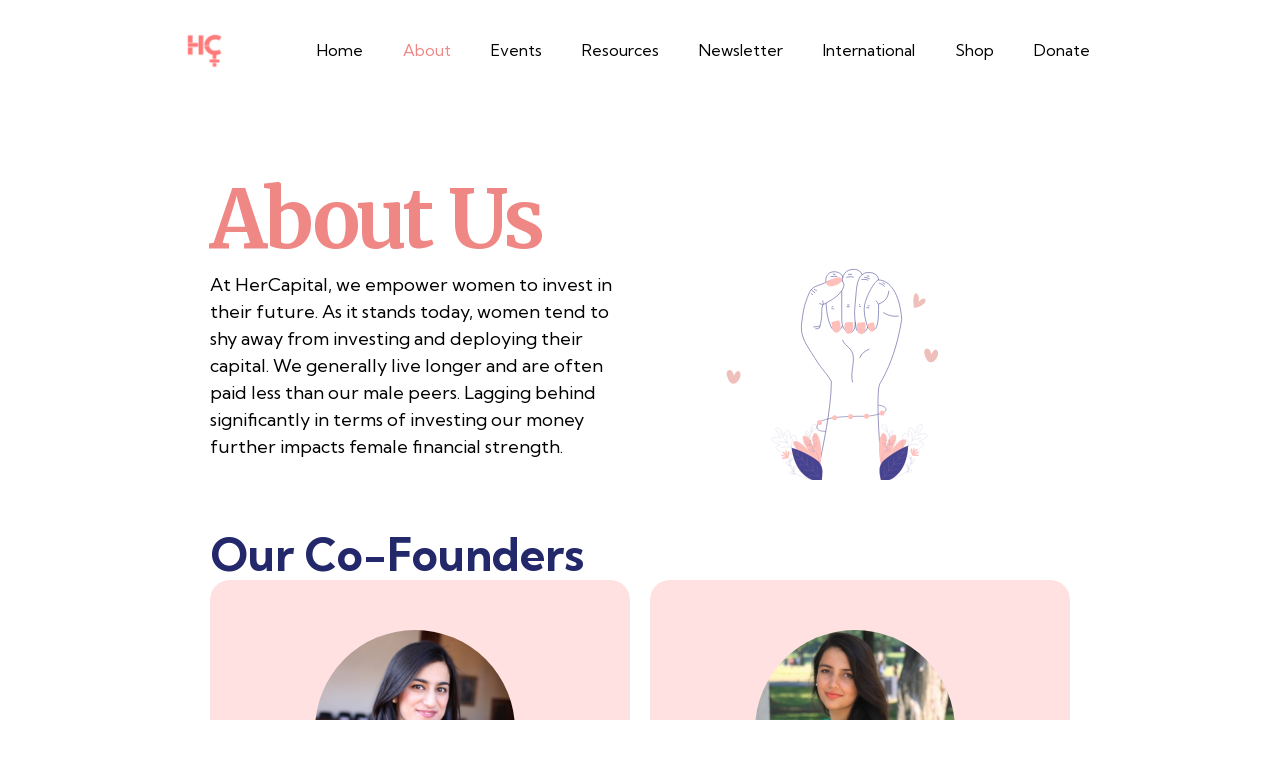

--- FILE ---
content_type: text/html; charset=utf-8
request_url: https://www.hercapital.org/about
body_size: 8147
content:
<!DOCTYPE html><!-- Last Published: Wed Nov 10 2021 02:45:19 GMT+0000 (Coordinated Universal Time) --><html data-wf-domain="www.hercapital.org" data-wf-page="5f5c89176be3bef5b40da08d" data-wf-site="5f543735f8e374338e5778e7"><head><meta charset="utf-8"/><title>About</title><meta content="About" property="og:title"/><meta content="About" property="twitter:title"/><meta content="width=device-width, initial-scale=1" name="viewport"/><link href="https://cdn.prod.website-files.com/5f543735f8e374338e5778e7/css/hercapital.webflow.514461977.css" rel="stylesheet" type="text/css"/><link href="https://fonts.googleapis.com" rel="preconnect"/><link href="https://fonts.gstatic.com" rel="preconnect" crossorigin="anonymous"/><script src="https://ajax.googleapis.com/ajax/libs/webfont/1.6.26/webfont.js" type="text/javascript"></script><script type="text/javascript">WebFont.load({  google: {    families: ["Merriweather:300,300italic,400,400italic,700,700italic,900,900italic","Lato:100,100italic,300,300italic,400,400italic,700,700italic,900,900italic","PT Serif:400,400italic,700,700italic","Montserrat:100,100italic,200,200italic,300,300italic,400,400italic,500,500italic,600,600italic,700,700italic,800,800italic,900,900italic","DM Sans:regular,500,700","Playfair Display:regular","Playfair Display SC:regular,italic","Kumbh Sans:300,regular,700"]  }});</script><script type="text/javascript">!function(o,c){var n=c.documentElement,t=" w-mod-";n.className+=t+"js",("ontouchstart"in o||o.DocumentTouch&&c instanceof DocumentTouch)&&(n.className+=t+"touch")}(window,document);</script><link href="https://cdn.prod.website-files.com/5f543735f8e374338e5778e7/5f8fa57532ecf35574231be3_favicon.png" rel="shortcut icon" type="image/x-icon"/><link href="https://cdn.prod.website-files.com/5f543735f8e374338e5778e7/5f8fa578048adf00bd6d84b4_webclip.png" rel="apple-touch-icon"/><script async="" src="https://www.googletagmanager.com/gtag/js?id=UA-187847150-1"></script><script type="text/javascript">window.dataLayer = window.dataLayer || [];function gtag(){dataLayer.push(arguments);}gtag('js', new Date());gtag('config', 'UA-187847150-1', {'anonymize_ip': false});</script><script type='text/javascript' src='https://platform-api.sharethis.com/js/sharethis.js#property=60937a48700a9f0012979ac2&product=inline-share-buttons' async='async'></script>
<script id="mcjs">!function(c,h,i,m,p){m=c.createElement(h),p=c.getElementsByTagName(h)[0],m.async=1,m.src=i,p.parentNode.insertBefore(m,p)}(document,"script","https://chimpstatic.com/mcjs-connected/js/users/8027912f30258fcbf32b15a99/388cd170efd152ecc57f754be.js");</script>
<script id="mcjs">!function(c,h,i,m,p){m=c.createElement(h),p=c.getElementsByTagName(h)[0],m.async=1,m.src=i,p.parentNode.insertBefore(m,p)}(document,"script","https://chimpstatic.com/mcjs-connected/js/users/8027912f30258fcbf32b15a99/9afc390f1bb240d173f0b1086.js");</script>
<script src="https://www.paypal.com/sdk/js?client-id=AeVgr6n0UlS9_b4u45Nlkd2mpKc6VUe9wjw2oKRrsXzIXZJ4K1q1CUaXvrTgcB5j0jb-E3fEwDD6DOEd&amp;merchant-id=EBQNXP8GFJFK4&amp;currency=USD&amp;commit=false" type="text/javascript" data-wf-paypal-element="true"></script><script type="text/javascript">window.__WEBFLOW_CURRENCY_SETTINGS = {"currencyCode":"USD","$init":true,"symbol":"$","decimal":".","fractionDigits":2,"group":",","template":"{{wf {\"path\":\"symbol\",\"type\":\"PlainText\"} }} {{wf {\"path\":\"amount\",\"type\":\"CommercePrice\"} }} {{wf {\"path\":\"currencyCode\",\"type\":\"PlainText\"} }}","hideDecimalForWholeNumbers":false};</script></head><body><div data-collapse="medium" data-animation="over-right" data-duration="400" data-easing="ease" data-easing2="ease" role="banner" class="navbar w-nav"><div class="container-flex wide w-container"><a href="/" class="brand w-nav-brand"><img src="https://cdn.prod.website-files.com/5f543735f8e374338e5778e7/5f5c782da768b834947d2b26_logo_OG.png" loading="lazy" width="68" alt=""/></a><nav role="navigation" class="nav-menu w-nav-menu"><a href="/" class="nav-link w-nav-link">Home</a><a href="/about" aria-current="page" class="nav-link w-nav-link w--current">About</a><a href="/events" class="nav-link w-nav-link">Events</a><div data-hover="true" data-delay="0" class="w-dropdown"><div class="dropdown-toggle w-dropdown-toggle"><a href="/resources-main" class="w-inline-block"><div class="nav-link">Resources</div></a></div><nav class="w-dropdown-list"><div class="w-dyn-list"><div role="list" class="w-dyn-items"><div role="listitem" class="collection-item-6 w-dyn-item"><a href="https://www.hercapital.org/resource-pages/personal-finance-intro" class="w-inline-block"><div class="navbar-dropdown">Unit 1: Personal Finance</div></a></div><div role="listitem" class="collection-item-6 w-dyn-item"><a href="https://www.hercapital.org/resources/markets-overview" class="w-inline-block"><div class="navbar-dropdown">Unit 2: Financial Markets</div></a></div><div role="listitem" class="collection-item-6 w-dyn-item"><a href="https://www.hercapital.org/resource-pages/introduction-to-stocks" class="w-inline-block"><div class="navbar-dropdown">Unit 3: The Stock Market</div></a></div><div role="listitem" class="collection-item-6 w-dyn-item"><a href="https://www.hercapital.org/resource-pages/understanding-the-business" class="w-inline-block"><div class="navbar-dropdown">Unit 4: Companies &amp; Industries</div></a></div><div role="listitem" class="collection-item-6 w-dyn-item"><a href="https://www.hercapital.org/resource-pages/financial-statements" class="w-inline-block"><div class="navbar-dropdown">Unit 5: Financial Statements</div></a></div><div role="listitem" class="collection-item-6 w-dyn-item"><a href="https://www.hercapital.org/resource-pages/bonds" class="w-inline-block"><div class="navbar-dropdown">Unit 6: Other Financial Instruments</div></a></div><div role="listitem" class="collection-item-6 w-dyn-item"><a href="https://www.hercapital.org/resource-pages/types-of-brokerage-accounts" class="w-inline-block"><div class="navbar-dropdown">Unit 7: Brokerage and Retirement Accounts</div></a></div><div role="listitem" class="collection-item-6 w-dyn-item"><a href="https://www.hercapital.org/resource-pages/investing-strategies" class="w-inline-block"><div class="navbar-dropdown">Unit 8: Investing Strategies and Additional Resources</div></a></div></div></div></nav></div><a href="/newsletter" class="nav-link w-nav-link">Newsletter</a><a href="/international" class="nav-link w-nav-link">International</a><a href="/shop" class="nav-link w-nav-link">Shop</a><a href="/donate" class="nav-link w-nav-link">Donate</a></nav><div class="menu-button w-nav-button"><div class="w-icon-nav-menu"></div></div></div></div><div class="section"><div class="padded-container-4 w-container"><div class="header-columns w-row"><div class="w-col w-col-6"><h1 class="heading">About Us</h1><div class="text-block-9"><strong class="bold-text">At HerCapital, we empower women to invest in their future. As it stands today, women tend to shy away from investing and deploying their capital. We generally live longer and are often paid less than our male peers. Lagging behind significantly in terms of investing our money further impacts female financial strength. </strong><br/></div></div><div class="w-col w-col-6"><div class="lottie-animation-8" data-w-id="7c9f1fac-af95-49be-517b-f8a9ac346a24" data-animation-type="lottie" data-src="https://cdn.prod.website-files.com/5f543735f8e374338e5778e7/5f83565a4553592a37b5a049_25649-women-power.json" data-loop="0" data-direction="1" data-autoplay="1" data-is-ix2-target="0" data-renderer="svg" data-default-duration="2.3666666666666667" data-duration="0"></div></div></div></div></div><div><div class="padded-container-4 w-container"><div class="rich-text-block-8 w-richtext"><h3>Our Co-Founders</h3></div><div class="w-row"><div class="w-col w-col-6"><div class="div-block-padded"><img src="https://cdn.prod.website-files.com/5f543735f8e374338e5778e7/5f659b1c8783e8f2111d339c_Headshot_RA.png" loading="lazy" alt="" class="rounded-mask"/><div class="div-block-15"><h3 class="heading-9">Rabiya Ather</h3><div class="rich-text-block-3 w-richtext"><p>Rabiya is responsible for systematic trading strategies and investor products structuring at Goldman Sachs. In her current role, she focuses on the design and distribution of systematic strategies for large institutional clients and asset allocators in North America. Outside of her passion for the markets, Rabiya cares deeply about social impact ranging from healthcare and education to financial literacy and inclusion. Previously, Rabiya conducted Health Policy and Systems Research at the World Health Organization in Geneva as well as fieldwork for the Polio Eradication Initiative in Pakistan. Starting her journey with a focus on women’s education and vocational training almost 10 years ago, she continues to mentor and support various social impact projects globally. Rabiya graduated from Harvard College with a degree in Applied Mathematics, Economics and Computer Science.</p></div></div></div></div><div class="w-col w-col-6"><div class="div-block-padded"><img src="https://cdn.prod.website-files.com/5f543735f8e374338e5778e7/5f659b1c2ea85a391b496aa4_ZK_Headshot.jpg" loading="lazy" alt="" sizes="(max-width: 479px) 50vw, 200px" srcset="https://cdn.prod.website-files.com/5f543735f8e374338e5778e7/5f659b1c2ea85a391b496aa4_ZK_Headshot-p-500.jpeg 500w, https://cdn.prod.website-files.com/5f543735f8e374338e5778e7/5f659b1c2ea85a391b496aa4_ZK_Headshot-p-800.jpeg 800w, https://cdn.prod.website-files.com/5f543735f8e374338e5778e7/5f659b1c2ea85a391b496aa4_ZK_Headshot-p-1080.jpeg 1080w, https://cdn.prod.website-files.com/5f543735f8e374338e5778e7/5f659b1c2ea85a391b496aa4_ZK_Headshot-p-1600.jpeg 1600w, https://cdn.prod.website-files.com/5f543735f8e374338e5778e7/5f659b1c2ea85a391b496aa4_ZK_Headshot.jpg 1773w" class="rounded-mask"/><div><h3 class="heading-9">Zabreen Khan</h3><div class="rich-text-block-3 w-richtext"><p>Zabreen is currently an investor at Lead Edge Capital, a venture capital and growth equity firm based in New York. She focuses on software and internet investments and hopes to fund more female founders. Prior to Lead Edge, Zabreen worked at Facebook, Andreessen Horowitz, and Disney. Zabreen discovered her love for technology while at Stanford University where she studied Science, Technology &amp; Society and Creative Writing. Zabreen graduated Phi Beta Kappa with Honors and Distinction and received the Robert McGinn Award as Valedictorian in her department. She has been a longtime proponent of female empowerment, starting in her hometown of Lahore, Pakistan where she worked to promote women’s education. Zabreen was a speaker for the 2015 TEDx Women’s movement and continues to be involved in female focused organizations.<br/></p></div></div></div></div></div><div class="rich-text-block-10 w-richtext"><h3>Meet Our Team</h3></div></div><div class="w-container"><div class="w-dyn-list"><div role="list" class="collection-list-2 w-dyn-items w-row"><div role="listitem" class="collection-item-4 w-dyn-item w-col w-col-6"><img loading="lazy" alt="" src="https://cdn.prod.website-files.com/5f5c89452839e01f23f6a53e/606623cc96eac50d804f68ae_574A20DD-6CCA-4FD9-A3AE-3C4C9EB193E3%20-%20Riley%20Brown.jpeg" sizes="200px" srcset="https://cdn.prod.website-files.com/5f5c89452839e01f23f6a53e/606623cc96eac50d804f68ae_574A20DD-6CCA-4FD9-A3AE-3C4C9EB193E3%20-%20Riley%20Brown-p-500.jpeg 500w, https://cdn.prod.website-files.com/5f5c89452839e01f23f6a53e/606623cc96eac50d804f68ae_574A20DD-6CCA-4FD9-A3AE-3C4C9EB193E3%20-%20Riley%20Brown-p-800.jpeg 800w, https://cdn.prod.website-files.com/5f5c89452839e01f23f6a53e/606623cc96eac50d804f68ae_574A20DD-6CCA-4FD9-A3AE-3C4C9EB193E3%20-%20Riley%20Brown-p-1080.jpeg 1080w, https://cdn.prod.website-files.com/5f5c89452839e01f23f6a53e/606623cc96eac50d804f68ae_574A20DD-6CCA-4FD9-A3AE-3C4C9EB193E3%20-%20Riley%20Brown-p-1600.jpeg 1600w, https://cdn.prod.website-files.com/5f5c89452839e01f23f6a53e/606623cc96eac50d804f68ae_574A20DD-6CCA-4FD9-A3AE-3C4C9EB193E3%20-%20Riley%20Brown-p-2000.jpeg 2000w, https://cdn.prod.website-files.com/5f5c89452839e01f23f6a53e/606623cc96eac50d804f68ae_574A20DD-6CCA-4FD9-A3AE-3C4C9EB193E3%20-%20Riley%20Brown-p-2600.jpeg 2600w, https://cdn.prod.website-files.com/5f5c89452839e01f23f6a53e/606623cc96eac50d804f68ae_574A20DD-6CCA-4FD9-A3AE-3C4C9EB193E3%20-%20Riley%20Brown-p-3200.jpeg 3200w, https://cdn.prod.website-files.com/5f5c89452839e01f23f6a53e/606623cc96eac50d804f68ae_574A20DD-6CCA-4FD9-A3AE-3C4C9EB193E3%20-%20Riley%20Brown.jpeg 4000w" class="image-9"/><h3 class="heading-16">Riley Brown</h3><div class="text-block-10">Editorial</div><div class="rich-text-block-4 w-richtext"><p>Riley is currently a Business Intelligence Analyst at T-Mobile. She focuses on business strategy for their home internet team, and hopes to educate more women about financial literacy.</p></div></div><div role="listitem" class="collection-item-4 w-dyn-item w-col w-col-6"><img loading="lazy" alt="" src="https://cdn.prod.website-files.com/5f5c89452839e01f23f6a53e/606625d240508c13ff3d09a1_nadya.jpg" sizes="200px" srcset="https://cdn.prod.website-files.com/5f5c89452839e01f23f6a53e/606625d240508c13ff3d09a1_nadya-p-500.jpeg 500w, https://cdn.prod.website-files.com/5f5c89452839e01f23f6a53e/606625d240508c13ff3d09a1_nadya-p-800.jpeg 800w, https://cdn.prod.website-files.com/5f5c89452839e01f23f6a53e/606625d240508c13ff3d09a1_nadya-p-1080.jpeg 1080w, https://cdn.prod.website-files.com/5f5c89452839e01f23f6a53e/606625d240508c13ff3d09a1_nadya.jpg 1391w" class="image-9"/><h3 class="heading-16">Nadya Schafer</h3><div class="text-block-10">Editorial &amp; Social Media</div><div class="rich-text-block-4 w-richtext"><p>Nadya is currently based in Boston and involved in digital marketing at Roku, Inc. She&#x27;s particularly passionate about female financial literacy, as well as sustainable investing. When she&#x27;s not working with the HerCapital team, you can find her hiking, reading, and planning her next travel adventure.</p></div></div><div role="listitem" class="collection-item-4 w-dyn-item w-col w-col-6"><img loading="lazy" alt="" src="https://cdn.prod.website-files.com/5f5c89452839e01f23f6a53e/5ff3eea4ec5ad4ea5c4e1988_navyag%20(2)%20-%20Navya%20Gudimetla.jpg" sizes="200px" srcset="https://cdn.prod.website-files.com/5f5c89452839e01f23f6a53e/5ff3eea4ec5ad4ea5c4e1988_navyag%20(2)%20-%20Navya%20Gudimetla-p-500.jpeg 500w, https://cdn.prod.website-files.com/5f5c89452839e01f23f6a53e/5ff3eea4ec5ad4ea5c4e1988_navyag%20(2)%20-%20Navya%20Gudimetla.jpg 1122w" class="image-9"/><h3 class="heading-16">Navya Gudimetla</h3><div class="text-block-10">Partnerships &amp; Sponsorships</div><div class="rich-text-block-4 w-richtext"><p>Navya Gudimetla is a junior at UT Austin studying finance and psychology. She is interested in entrepreneurship and investing. As a member of the team at HerCapital she hopes to help create valuable partnerships and sponsorships with empowering brands and individuals. During her free time, she likes reading, thrifting, and hiking.</p></div></div><div role="listitem" class="collection-item-4 w-dyn-item w-col w-col-6"><img loading="lazy" alt="" src="https://cdn.prod.website-files.com/5f5c89452839e01f23f6a53e/6066240ae3e8ec46dbae8845_DF8EBE84-8E8F-4B31-961F-F1B3A5643F34%20-%20Chloe%20Malikotsis.jpg" sizes="200px" srcset="https://cdn.prod.website-files.com/5f5c89452839e01f23f6a53e/6066240ae3e8ec46dbae8845_DF8EBE84-8E8F-4B31-961F-F1B3A5643F34%20-%20Chloe%20Malikotsis-p-1080.jpeg 1080w, https://cdn.prod.website-files.com/5f5c89452839e01f23f6a53e/6066240ae3e8ec46dbae8845_DF8EBE84-8E8F-4B31-961F-F1B3A5643F34%20-%20Chloe%20Malikotsis-p-1600.jpeg 1600w, https://cdn.prod.website-files.com/5f5c89452839e01f23f6a53e/6066240ae3e8ec46dbae8845_DF8EBE84-8E8F-4B31-961F-F1B3A5643F34%20-%20Chloe%20Malikotsis-p-2000.jpeg 2000w, https://cdn.prod.website-files.com/5f5c89452839e01f23f6a53e/6066240ae3e8ec46dbae8845_DF8EBE84-8E8F-4B31-961F-F1B3A5643F34%20-%20Chloe%20Malikotsis-p-2600.jpeg 2600w, https://cdn.prod.website-files.com/5f5c89452839e01f23f6a53e/6066240ae3e8ec46dbae8845_DF8EBE84-8E8F-4B31-961F-F1B3A5643F34%20-%20Chloe%20Malikotsis-p-3200.jpeg 3200w, https://cdn.prod.website-files.com/5f5c89452839e01f23f6a53e/6066240ae3e8ec46dbae8845_DF8EBE84-8E8F-4B31-961F-F1B3A5643F34%20-%20Chloe%20Malikotsis.jpg 6000w" class="image-9"/><h3 class="heading-16">Chloe Malikotsis</h3><div class="text-block-10">Programming</div><div class="rich-text-block-4 w-richtext"><p>Chloe is a freshman at Georgetown University from Montreal, Canada studying Finance and International Business. Through her work at HerCapital, she hopes to empower women to become more financially literate.</p></div></div><div role="listitem" class="collection-item-4 w-dyn-item w-col w-col-6"><img loading="lazy" alt="" src="https://cdn.prod.website-files.com/5f5c89452839e01f23f6a53e/6066244f5dd120431a7b31e0_D563AC7D-A03B-4ADD-BD4A-A64AC2DA9605%20-%20Lisa%20Lam.jpg" sizes="200px" srcset="https://cdn.prod.website-files.com/5f5c89452839e01f23f6a53e/6066244f5dd120431a7b31e0_D563AC7D-A03B-4ADD-BD4A-A64AC2DA9605%20-%20Lisa%20Lam-p-500.jpeg 500w, https://cdn.prod.website-files.com/5f5c89452839e01f23f6a53e/6066244f5dd120431a7b31e0_D563AC7D-A03B-4ADD-BD4A-A64AC2DA9605%20-%20Lisa%20Lam.jpg 683w" class="image-9"/><h3 class="heading-16">Lisa Lam</h3><div class="text-block-10">Programming</div><div class="rich-text-block-4 w-richtext"><p>Lisa is currently a Space Planning Analyst at The Home Depot based out of Atlanta, Georgia. She is passionate about the retail industry, everything fashion, personal finance, and women empowerment.</p></div></div><div role="listitem" class="collection-item-4 w-dyn-item w-col w-col-6"><img loading="lazy" alt="" src="https://cdn.prod.website-files.com/5f5c89452839e01f23f6a53e/5f8351fb8f318d014a473418_IMG_4857.JPG" sizes="200px" srcset="https://cdn.prod.website-files.com/5f5c89452839e01f23f6a53e/5f8351fb8f318d014a473418_IMG_4857-p-500.jpeg 500w, https://cdn.prod.website-files.com/5f5c89452839e01f23f6a53e/5f8351fb8f318d014a473418_IMG_4857-p-800.jpeg 800w, https://cdn.prod.website-files.com/5f5c89452839e01f23f6a53e/5f8351fb8f318d014a473418_IMG_4857-p-1080.jpeg 1080w, https://cdn.prod.website-files.com/5f5c89452839e01f23f6a53e/5f8351fb8f318d014a473418_IMG_4857-p-1600.jpeg 1600w, https://cdn.prod.website-files.com/5f5c89452839e01f23f6a53e/5f8351fb8f318d014a473418_IMG_4857-p-2000.jpeg 2000w, https://cdn.prod.website-files.com/5f5c89452839e01f23f6a53e/5f8351fb8f318d014a473418_IMG_4857.JPG 2287w" class="image-9"/><h3 class="heading-16">Yao Yin</h3><div class="text-block-10">Website &amp; Development</div><div class="rich-text-block-4 w-richtext"><p>Yao is currently an undergraduate student studying Physics and CS at Harvard. She is passionate about technology, food, visual arts, She enjoys working for non-profits and startups and is extremely into the natural sciences. Her dream is to become an astronaut. In her free time she enjoys cooking, running, doing art, eating, and people watching.</p></div></div><div role="listitem" class="collection-item-4 w-dyn-item w-col w-col-6"><img loading="lazy" alt="" src="https://cdn.prod.website-files.com/5f5c89452839e01f23f6a53e/5ff3e8b94868b6095e2e4572_profile%20-%20Catherine%20Zhao.jpg" sizes="200px" srcset="https://cdn.prod.website-files.com/5f5c89452839e01f23f6a53e/5ff3e8b94868b6095e2e4572_profile%20-%20Catherine%20Zhao-p-500.jpeg 500w, https://cdn.prod.website-files.com/5f5c89452839e01f23f6a53e/5ff3e8b94868b6095e2e4572_profile%20-%20Catherine%20Zhao-p-800.jpeg 800w, https://cdn.prod.website-files.com/5f5c89452839e01f23f6a53e/5ff3e8b94868b6095e2e4572_profile%20-%20Catherine%20Zhao-p-1080.jpeg 1080w, https://cdn.prod.website-files.com/5f5c89452839e01f23f6a53e/5ff3e8b94868b6095e2e4572_profile%20-%20Catherine%20Zhao.jpg 1524w" class="image-9"/><h3 class="heading-16">Catherine Zhao</h3><div class="text-block-10">Website &amp; Development</div><div class="rich-text-block-4 w-richtext"><p>Catherine is a freshman at UC Berkeley studying Computer Science and Economics. She&#x27;s particularly passionate about widening access to financial resources for women along with the intersection of education and emerging technologies. When she&#x27;s not working with the HerCapital team, you can find her trying her hand at baking macarons or scoping out art exhibits.</p></div></div><div role="listitem" class="collection-item-4 w-dyn-item w-col w-col-6"><img loading="lazy" alt="" src="https://cdn.prod.website-files.com/5f5c89452839e01f23f6a53e/606623a4abb0aafd0c4aefe5_Kayla_Headshot%20Cropped%20-%20Kayla%20Huang.jpg" sizes="200px" srcset="https://cdn.prod.website-files.com/5f5c89452839e01f23f6a53e/606623a4abb0aafd0c4aefe5_Kayla_Headshot%20Cropped%20-%20Kayla%20Huang-p-500.jpeg 500w, https://cdn.prod.website-files.com/5f5c89452839e01f23f6a53e/606623a4abb0aafd0c4aefe5_Kayla_Headshot%20Cropped%20-%20Kayla%20Huang-p-800.jpeg 800w, https://cdn.prod.website-files.com/5f5c89452839e01f23f6a53e/606623a4abb0aafd0c4aefe5_Kayla_Headshot%20Cropped%20-%20Kayla%20Huang-p-1080.jpeg 1080w, https://cdn.prod.website-files.com/5f5c89452839e01f23f6a53e/606623a4abb0aafd0c4aefe5_Kayla_Headshot%20Cropped%20-%20Kayla%20Huang-p-1600.jpeg 1600w, https://cdn.prod.website-files.com/5f5c89452839e01f23f6a53e/606623a4abb0aafd0c4aefe5_Kayla_Headshot%20Cropped%20-%20Kayla%20Huang-p-2000.jpeg 2000w, https://cdn.prod.website-files.com/5f5c89452839e01f23f6a53e/606623a4abb0aafd0c4aefe5_Kayla_Headshot%20Cropped%20-%20Kayla%20Huang-p-2600.jpeg 2600w, https://cdn.prod.website-files.com/5f5c89452839e01f23f6a53e/606623a4abb0aafd0c4aefe5_Kayla_Headshot%20Cropped%20-%20Kayla%20Huang.jpg 2739w" class="image-9"/><h3 class="heading-16">Kayla Huang</h3><div class="text-block-10">Website &amp; Development</div><div class="rich-text-block-4 w-richtext"><p>Kayla is a freshman at Harvard studying computer science and statistics. She is interested in using technology, math, and the sciences to advance social change and support education.</p></div></div><div role="listitem" class="collection-item-4 w-dyn-item w-col w-col-6"><img loading="lazy" alt="" src="https://cdn.prod.website-files.com/5f5c89452839e01f23f6a53e/606625f935b898d7fdaad6be_IMG_2602%20-%20Anum%20Hassan.JPG" sizes="200px" srcset="https://cdn.prod.website-files.com/5f5c89452839e01f23f6a53e/606625f935b898d7fdaad6be_IMG_2602%20-%20Anum%20Hassan-p-500.jpeg 500w, https://cdn.prod.website-files.com/5f5c89452839e01f23f6a53e/606625f935b898d7fdaad6be_IMG_2602%20-%20Anum%20Hassan-p-800.jpeg 800w, https://cdn.prod.website-files.com/5f5c89452839e01f23f6a53e/606625f935b898d7fdaad6be_IMG_2602%20-%20Anum%20Hassan-p-1080.jpeg 1080w, https://cdn.prod.website-files.com/5f5c89452839e01f23f6a53e/606625f935b898d7fdaad6be_IMG_2602%20-%20Anum%20Hassan-p-1600.jpeg 1600w, https://cdn.prod.website-files.com/5f5c89452839e01f23f6a53e/606625f935b898d7fdaad6be_IMG_2602%20-%20Anum%20Hassan-p-2000.jpeg 2000w, https://cdn.prod.website-files.com/5f5c89452839e01f23f6a53e/606625f935b898d7fdaad6be_IMG_2602%20-%20Anum%20Hassan.JPG 2047w" class="image-9"/><h3 class="heading-16">Anum Hassan</h3><div class="text-block-10">Website &amp; Development</div><div class="rich-text-block-4 w-richtext"><p>Anum is an incoming software engineer in the fintech space and holds degrees in both Biochemistry and Computer Science from Hunter College. She is passionate about uplifting voices from disadvantaged communities, as seen through her work teaching health education to 9th graders from underserved school districts, and hopes to empower women to become financially independent through HerCapital.</p></div></div></div></div></div></div><section class="cta bg-dark"><div class="container-flex call-to-action w-container"><div class="call-to-action-wrapper"><h2 class="heading-2">Subscribe To Our Newsletter</h2><div class="html-embed w-embed"><!-- Begin Mailchimp Signup Form -->
<div id="mc_embed_signup">
<style>
input {
    line-height: normal;
    font-size: 14px;
    padding: 10px;
    color: grey;
}
</style>
<form action="https://hercapital.us17.list-manage.com/subscribe/post?u=8027912f30258fcbf32b15a99&amp;id=8dbb7d1ecc" method="post" id="mc-embedded-subscribe-form" name="mc-embedded-subscribe-form" class="validate" target="_blank" novalidate>
<div id="mc_embed_signup_scroll" class="subscribe-form-flex">
<div class="mc-field-group">
	<input class="subscribe-form-input" type="text" value="" name="FNAME" class="w-input" id="mce-FNAME" placeholder="First Name" style="border:none">
</div>
<div class="mc-field-group">
	<input class="subscribe-form-input" type="text" value="" name="LNAME" class="w-input" id="mce-LNAME" placeholder="Last Name" style="border:none">
</div>
<div class="mc-field-group">
	<input class="subscribe-form-input" type="email" value="" name="EMAIL" class="required email w-input" id="mce-EMAIL" placeholder="Email" style="border:none">
</div>
<div class="mc-field-group">
	<select name="MMERGE6" class="required w-select select-field" id="mce-MMERGE6">
	<option value="">How did you hear about us?</option>
	<option value="Instagram">Instagram</option>
<option value="Twitter">Twitter</option>
<option value="Word Of Mouth">Word Of Mouth</option>
<option value="Email">Email</option>
<option value="Other">Other</option>
	</select>
</div>
<div class="mc-field-group">
	<input type="hidden" value="Newsletter" name="EVENTS" class="" id="mce-EVENTS">
</div>
<div id="mce-responses" class="clear">
		<div class="response" id="mce-error-response" style="display:none"></div>
		<div class="response" id="mce-success-response" style="display:none"></div>
	</div>    
  <!-- real people should not fill this in and expect good things - do not remove this or risk form bot signups-->
    <div style="position: absolute; left: -5000px;" aria-hidden="true"><input type="text" name="b_8027912f30258fcbf32b15a99_8dbb7d1ecc" tabindex="-1" value=""></div>
    <div class="clear"><input type="submit" class="primary-button" value="Subscribe" name="subscribe" id="mc-embedded-subscribe" class="button" style="border:none"></div>
    </div>
</form>
</div>

<!--End mc_embed_signup--></div></div></div></section><footer id="footer" class="sitemap-footer"><div class="w-container"><div class="footer-flex-container"><a href="#" class="footer-logo-link w-inline-block"><img src="https://cdn.prod.website-files.com/5f543735f8e374338e5778e7/602b8f4292c0c60bc4ea1050_HerCapital_2.jpg" alt="" sizes="(max-width: 767px) 70px, 100px" srcset="https://cdn.prod.website-files.com/5f543735f8e374338e5778e7/602b8f4292c0c60bc4ea1050_HerCapital_2-p-500.jpeg 500w, https://cdn.prod.website-files.com/5f543735f8e374338e5778e7/602b8f4292c0c60bc4ea1050_HerCapital_2-p-800.jpeg 800w, https://cdn.prod.website-files.com/5f543735f8e374338e5778e7/602b8f4292c0c60bc4ea1050_HerCapital_2-p-1080.jpeg 1080w, https://cdn.prod.website-files.com/5f543735f8e374338e5778e7/602b8f4292c0c60bc4ea1050_HerCapital_2-p-1600.jpeg 1600w, https://cdn.prod.website-files.com/5f543735f8e374338e5778e7/602b8f4292c0c60bc4ea1050_HerCapital_2-p-2000.jpeg 2000w, https://cdn.prod.website-files.com/5f543735f8e374338e5778e7/602b8f4292c0c60bc4ea1050_HerCapital_2-p-2600.jpeg 2600w, https://cdn.prod.website-files.com/5f543735f8e374338e5778e7/602b8f4292c0c60bc4ea1050_HerCapital_2.jpg 3000w" class="footer-image"/></a><div><h2 class="footer-heading">About</h2><ul role="list" class="w-list-unstyled"><li><a href="/about" aria-current="page" class="footer-link-2 w--current">About Us</a></li><li><a href="/media" class="footer-link-2">Media</a></li></ul></div><div><h2 class="footer-heading">Get Involved</h2><ul role="list" class="w-list-unstyled"><li><a href="/campus-ambassador-program" class="footer-link-2">Campus Ambassador<br/> Program</a></li><li><a href="#" class="footer-link-2">Shop</a></li></ul><a href="/donate" class="footer-link-2">Donate</a></div><div><h2 class="footer-heading">Resources</h2><ul role="list" class="w-list-unstyled"><li><a href="/resources-main" class="footer-link-2">Financial Units</a></li><li><a href="/events" class="footer-link-2">Events</a></li></ul><a href="/newsletter" class="footer-link-2">Newsletter</a><a href="/statistics" class="footer-link-2">Statistics</a></div><div><h2 class="footer-heading">International</h2><ul role="list" class="w-list-unstyled"><li><a href="/international" class="footer-link-2">Overview</a></li><li><a href="/canada" class="footer-link-2">Canada</a></li><li><a href="#" class="footer-link-2">Pakistan</a></li><li><a href="#" class="footer-link-2">India</a></li><li><a href="#" class="footer-link-2">United Kingdom</a></li></ul></div></div></div></footer><div class="section-6"><a href="https://www.instagram.com/her.capital/?hl=en" target="_blank" class="link-3"></a><a href="https://twitter.com/hercapitalinc?lang=en" target="_blank"><span class="media-icons"></span></a><a href="https://www.youtube.com/channel/UCBveCvxNsKinlHIeMUw7KTA" target="_blank"><span class="media-icons"></span></a><a href="https://www.linkedin.com/company/hercapitalinc/" target="_blank"><span class="media-icons"></span></a><a href="mailto:hello@hercapital.org"><span class="text-span-19"></span></a></div><footer class="section footer"><div class="container w-container"><div class="subfooter"><div class="text-block-2">HerCapital is not a registered investment, legal or tax advisor or a broker dealer. All investment / financial opinions expressed by HerCapital are intended as educational and reflect the personal research and experiences of the team. HerCapital holds no responsibility or liability for any errors, losses or damages incurred as a result of any individual actions based on the provided information on any of our communication platforms or events.</div></div></div></footer><script src="https://d3e54v103j8qbb.cloudfront.net/js/jquery-3.5.1.min.dc5e7f18c8.js?site=5f543735f8e374338e5778e7" type="text/javascript" integrity="sha256-9/aliU8dGd2tb6OSsuzixeV4y/faTqgFtohetphbbj0=" crossorigin="anonymous"></script><script src="https://cdn.prod.website-files.com/5f543735f8e374338e5778e7/js/webflow.f5f534c4e.js" type="text/javascript"></script></body></html>

--- FILE ---
content_type: text/css
request_url: https://cdn.prod.website-files.com/5f543735f8e374338e5778e7/css/hercapital.webflow.514461977.css
body_size: 26987
content:
/* Generated on: Wed Nov 10 2021 02:45:10 GMT+0000 (Coordinated Universal Time) */
/* ==========================================================================
   normalize.css v3.0.3 | MIT License | github.com/necolas/normalize.css 
   ========================================================================== */
/*! normalize.css v3.0.3 | MIT License | github.com/necolas/normalize.css */html{font-family:sans-serif;-ms-text-size-adjust:100%;-webkit-text-size-adjust:100%}body{margin:0}article,aside,details,figcaption,figure,footer,header,hgroup,main,menu,nav,section,summary{display:block}audio,canvas,progress,video{display:inline-block;vertical-align:baseline}audio:not([controls]){display:none;height:0}[hidden],template{display:none}a{background-color:transparent}a:active,a:hover{outline:0}abbr[title]{border-bottom:1px dotted}b,strong{font-weight:bold}dfn{font-style:italic}h1{font-size:2em;margin:.67em 0}mark{background:#ff0;color:#000}small{font-size:80%}sub,sup{font-size:75%;line-height:0;position:relative;vertical-align:baseline}sup{top:-0.5em}sub{bottom:-0.25em}img{border:0}svg:not(:root){overflow:hidden}figure{margin:1em 40px}hr{box-sizing:content-box;height:0}pre{overflow:auto}code,kbd,pre,samp{font-family:monospace,monospace;font-size:1em}button,input,optgroup,select,textarea{color:inherit;font:inherit;margin:0}button{overflow:visible}button,select{text-transform:none}button,html input[type="button"],input[type="reset"]{-webkit-appearance:button;cursor:pointer}button[disabled],html input[disabled]{cursor:default}button::-moz-focus-inner,input::-moz-focus-inner{border:0;padding:0}input{line-height:normal}input[type="checkbox"],input[type="radio"]{box-sizing:border-box;padding:0}input[type="number"]::-webkit-inner-spin-button,input[type="number"]::-webkit-outer-spin-button{height:auto}input[type="search"]{-webkit-appearance:none}input[type="search"]::-webkit-search-cancel-button,input[type="search"]::-webkit-search-decoration{-webkit-appearance:none}fieldset{border:1px solid #c0c0c0;margin:0 2px;padding:.35em .625em .75em}legend{border:0;padding:0}textarea{overflow:auto}optgroup{font-weight:bold}table{border-collapse:collapse;border-spacing:0}td,th{padding:0}

/* ==========================================================================
   Start of base Webflow CSS - If you're looking for some ultra-clean CSS, skip the boilerplate and see the unminified code below.
   ========================================================================== */
@font-face{font-family:'webflow-icons';src:url("[data-uri]") format('truetype');font-weight:normal;font-style:normal}[class^="w-icon-"],[class*=" w-icon-"]{font-family:'webflow-icons' !important;speak:none;font-style:normal;font-weight:normal;font-variant:normal;text-transform:none;line-height:1;-webkit-font-smoothing:antialiased;-moz-osx-font-smoothing:grayscale}.w-icon-slider-right:before{content:"\e600"}.w-icon-slider-left:before{content:"\e601"}.w-icon-nav-menu:before{content:"\e602"}.w-icon-arrow-down:before,.w-icon-dropdown-toggle:before{content:"\e603"}.w-icon-file-upload-remove:before{content:"\e900"}.w-icon-file-upload-icon:before{content:"\e903"}*{-webkit-box-sizing:border-box;-moz-box-sizing:border-box;box-sizing:border-box}html{height:100%}body{margin:0;min-height:100%;background-color:#fff;font-family:Arial,sans-serif;font-size:14px;line-height:20px;color:#333}img{max-width:100%;vertical-align:middle;display:inline-block}html.w-mod-touch *{background-attachment:scroll !important}.w-block{display:block}.w-inline-block{max-width:100%;display:inline-block}.w-clearfix:before,.w-clearfix:after{content:" ";display:table;grid-column-start:1;grid-row-start:1;grid-column-end:2;grid-row-end:2}.w-clearfix:after{clear:both}.w-hidden{display:none}.w-button{display:inline-block;padding:9px 15px;background-color:#3898EC;color:white;border:0;line-height:inherit;text-decoration:none;cursor:pointer;border-radius:0}input.w-button{-webkit-appearance:button}html[data-w-dynpage] [data-w-cloak]{color:transparent !important}.w-webflow-badge,.w-webflow-badge *{position:static;left:auto;top:auto;right:auto;bottom:auto;z-index:auto;display:block;visibility:visible;overflow:visible;overflow-x:visible;overflow-y:visible;box-sizing:border-box;width:auto;height:auto;max-height:none;max-width:none;min-height:0;min-width:0;margin:0;padding:0;float:none;clear:none;border:0 none transparent;border-radius:0;background:none;background-image:none;background-position:0 0;background-size:auto auto;background-repeat:repeat;background-origin:padding-box;background-clip:border-box;background-attachment:scroll;background-color:transparent;box-shadow:none;opacity:1;transform:none;transition:none;direction:ltr;font-family:inherit;font-weight:inherit;color:inherit;font-size:inherit;line-height:inherit;font-style:inherit;font-variant:inherit;text-align:inherit;letter-spacing:inherit;text-decoration:inherit;text-indent:0;text-transform:inherit;list-style-type:disc;text-shadow:none;font-smoothing:auto;vertical-align:baseline;cursor:inherit;white-space:inherit;word-break:normal;word-spacing:normal;word-wrap:normal}.w-webflow-badge{position:fixed !important;display:inline-block !important;visibility:visible !important;z-index:2147483647 !important;top:auto !important;right:12px !important;bottom:12px !important;left:auto !important;color:#AAADB0 !important;background-color:#fff !important;border-radius:3px !important;padding:6px 8px 6px 6px !important;font-size:12px !important;opacity:1 !important;line-height:14px !important;text-decoration:none !important;transform:none !important;margin:0 !important;width:auto !important;height:auto !important;overflow:visible !important;white-space:nowrap;box-shadow:0 0 0 1px rgba(0,0,0,0.1),0 1px 3px rgba(0,0,0,0.1);cursor:pointer}.w-webflow-badge>img{display:inline-block !important;visibility:visible !important;opacity:1 !important;vertical-align:middle !important}h1,h2,h3,h4,h5,h6{font-weight:bold;margin-bottom:10px}h1{font-size:38px;line-height:44px;margin-top:20px}h2{font-size:32px;line-height:36px;margin-top:20px}h3{font-size:24px;line-height:30px;margin-top:20px}h4{font-size:18px;line-height:24px;margin-top:10px}h5{font-size:14px;line-height:20px;margin-top:10px}h6{font-size:12px;line-height:18px;margin-top:10px}p{margin-top:0;margin-bottom:10px}blockquote{margin:0 0 10px 0;padding:10px 20px;border-left:5px solid #E2E2E2;font-size:18px;line-height:22px}figure{margin:0;margin-bottom:10px}figcaption{margin-top:5px;text-align:center}ul,ol{margin-top:0;margin-bottom:10px;padding-left:40px}.w-list-unstyled{padding-left:0;list-style:none}.w-embed:before,.w-embed:after{content:" ";display:table;grid-column-start:1;grid-row-start:1;grid-column-end:2;grid-row-end:2}.w-embed:after{clear:both}.w-video{width:100%;position:relative;padding:0}.w-video iframe,.w-video object,.w-video embed{position:absolute;top:0;left:0;width:100%;height:100%}fieldset{padding:0;margin:0;border:0}button,html input[type="button"],input[type="reset"]{border:0;cursor:pointer;-webkit-appearance:button}.w-form{margin:0 0 15px}.w-form-done{display:none;padding:20px;text-align:center;background-color:#dddddd}.w-form-fail{display:none;margin-top:10px;padding:10px;background-color:#ffdede}label{display:block;margin-bottom:5px;font-weight:bold}.w-input,.w-select{display:block;width:100%;height:38px;padding:8px 12px;margin-bottom:10px;font-size:14px;line-height:1.42857143;color:#333333;vertical-align:middle;background-color:#ffffff;border:1px solid #cccccc}.w-input:-moz-placeholder,.w-select:-moz-placeholder{color:#999}.w-input::-moz-placeholder,.w-select::-moz-placeholder{color:#999;opacity:1}.w-input:-ms-input-placeholder,.w-select:-ms-input-placeholder{color:#999}.w-input::-webkit-input-placeholder,.w-select::-webkit-input-placeholder{color:#999}.w-input:focus,.w-select:focus{border-color:#3898EC;outline:0}.w-input[disabled],.w-select[disabled],.w-input[readonly],.w-select[readonly],fieldset[disabled] .w-input,fieldset[disabled] .w-select{cursor:not-allowed;background-color:#eeeeee}textarea.w-input,textarea.w-select{height:auto}.w-select{background-color:#f3f3f3}.w-select[multiple]{height:auto}.w-form-label{display:inline-block;cursor:pointer;font-weight:normal;margin-bottom:0}.w-radio{display:block;margin-bottom:5px;padding-left:20px}.w-radio:before,.w-radio:after{content:" ";display:table;grid-column-start:1;grid-row-start:1;grid-column-end:2;grid-row-end:2}.w-radio:after{clear:both}.w-radio-input{margin:4px 0 0;margin-top:1px \9;line-height:normal;float:left;margin-left:-20px}.w-radio-input{margin-top:3px}.w-file-upload{display:block;margin-bottom:10px}.w-file-upload-input{width:.1px;height:.1px;opacity:0;overflow:hidden;position:absolute;z-index:-100}.w-file-upload-default,.w-file-upload-uploading,.w-file-upload-success{display:inline-block;color:#333333}.w-file-upload-error{display:block;margin-top:10px}.w-file-upload-default.w-hidden,.w-file-upload-uploading.w-hidden,.w-file-upload-error.w-hidden,.w-file-upload-success.w-hidden{display:none}.w-file-upload-uploading-btn{display:flex;font-size:14px;font-weight:normal;cursor:pointer;margin:0;padding:8px 12px;border:1px solid #cccccc;background-color:#fafafa}.w-file-upload-file{display:flex;flex-grow:1;justify-content:space-between;margin:0;padding:8px 9px 8px 11px;border:1px solid #cccccc;background-color:#fafafa}.w-file-upload-file-name{font-size:14px;font-weight:normal;display:block}.w-file-remove-link{margin-top:3px;margin-left:10px;width:auto;height:auto;padding:3px;display:block;cursor:pointer}.w-icon-file-upload-remove{margin:auto;font-size:10px}.w-file-upload-error-msg{display:inline-block;color:#ea384c;padding:2px 0}.w-file-upload-info{display:inline-block;line-height:38px;padding:0 12px}.w-file-upload-label{display:inline-block;font-size:14px;font-weight:normal;cursor:pointer;margin:0;padding:8px 12px;border:1px solid #cccccc;background-color:#fafafa}.w-icon-file-upload-icon,.w-icon-file-upload-uploading{display:inline-block;margin-right:8px;width:20px}.w-icon-file-upload-uploading{height:20px}.w-container{margin-left:auto;margin-right:auto;max-width:940px}.w-container:before,.w-container:after{content:" ";display:table;grid-column-start:1;grid-row-start:1;grid-column-end:2;grid-row-end:2}.w-container:after{clear:both}.w-container .w-row{margin-left:-10px;margin-right:-10px}.w-row:before,.w-row:after{content:" ";display:table;grid-column-start:1;grid-row-start:1;grid-column-end:2;grid-row-end:2}.w-row:after{clear:both}.w-row .w-row{margin-left:0;margin-right:0}.w-col{position:relative;float:left;width:100%;min-height:1px;padding-left:10px;padding-right:10px}.w-col .w-col{padding-left:0;padding-right:0}.w-col-1{width:8.33333333%}.w-col-2{width:16.66666667%}.w-col-3{width:25%}.w-col-4{width:33.33333333%}.w-col-5{width:41.66666667%}.w-col-6{width:50%}.w-col-7{width:58.33333333%}.w-col-8{width:66.66666667%}.w-col-9{width:75%}.w-col-10{width:83.33333333%}.w-col-11{width:91.66666667%}.w-col-12{width:100%}.w-hidden-main{display:none !important}@media screen and (max-width:991px){.w-container{max-width:728px}.w-hidden-main{display:inherit !important}.w-hidden-medium{display:none !important}.w-col-medium-1{width:8.33333333%}.w-col-medium-2{width:16.66666667%}.w-col-medium-3{width:25%}.w-col-medium-4{width:33.33333333%}.w-col-medium-5{width:41.66666667%}.w-col-medium-6{width:50%}.w-col-medium-7{width:58.33333333%}.w-col-medium-8{width:66.66666667%}.w-col-medium-9{width:75%}.w-col-medium-10{width:83.33333333%}.w-col-medium-11{width:91.66666667%}.w-col-medium-12{width:100%}.w-col-stack{width:100%;left:auto;right:auto}}@media screen and (max-width:767px){.w-hidden-main{display:inherit !important}.w-hidden-medium{display:inherit !important}.w-hidden-small{display:none !important}.w-row,.w-container .w-row{margin-left:0;margin-right:0}.w-col{width:100%;left:auto;right:auto}.w-col-small-1{width:8.33333333%}.w-col-small-2{width:16.66666667%}.w-col-small-3{width:25%}.w-col-small-4{width:33.33333333%}.w-col-small-5{width:41.66666667%}.w-col-small-6{width:50%}.w-col-small-7{width:58.33333333%}.w-col-small-8{width:66.66666667%}.w-col-small-9{width:75%}.w-col-small-10{width:83.33333333%}.w-col-small-11{width:91.66666667%}.w-col-small-12{width:100%}}@media screen and (max-width:479px){.w-container{max-width:none}.w-hidden-main{display:inherit !important}.w-hidden-medium{display:inherit !important}.w-hidden-small{display:inherit !important}.w-hidden-tiny{display:none !important}.w-col{width:100%}.w-col-tiny-1{width:8.33333333%}.w-col-tiny-2{width:16.66666667%}.w-col-tiny-3{width:25%}.w-col-tiny-4{width:33.33333333%}.w-col-tiny-5{width:41.66666667%}.w-col-tiny-6{width:50%}.w-col-tiny-7{width:58.33333333%}.w-col-tiny-8{width:66.66666667%}.w-col-tiny-9{width:75%}.w-col-tiny-10{width:83.33333333%}.w-col-tiny-11{width:91.66666667%}.w-col-tiny-12{width:100%}}.w-widget{position:relative}.w-widget-map{width:100%;height:400px}.w-widget-map label{width:auto;display:inline}.w-widget-map img{max-width:inherit}.w-widget-map .gm-style-iw{text-align:center}.w-widget-map .gm-style-iw>button{display:none !important}.w-widget-twitter{overflow:hidden}.w-widget-twitter-count-shim{display:inline-block;vertical-align:top;position:relative;width:28px;height:20px;text-align:center;background:white;border:#758696 solid 1px;border-radius:3px}.w-widget-twitter-count-shim *{pointer-events:none;-webkit-user-select:none;-moz-user-select:none;-ms-user-select:none;user-select:none}.w-widget-twitter-count-shim .w-widget-twitter-count-inner{position:relative;font-size:15px;line-height:12px;text-align:center;color:#999;font-family:serif}.w-widget-twitter-count-shim .w-widget-twitter-count-clear{position:relative;display:block}.w-widget-twitter-count-shim.w--large{width:36px;height:28px}.w-widget-twitter-count-shim.w--large .w-widget-twitter-count-inner{font-size:18px;line-height:18px}.w-widget-twitter-count-shim:not(.w--vertical){margin-left:5px;margin-right:8px}.w-widget-twitter-count-shim:not(.w--vertical).w--large{margin-left:6px}.w-widget-twitter-count-shim:not(.w--vertical):before,.w-widget-twitter-count-shim:not(.w--vertical):after{top:50%;left:0;border:solid transparent;content:" ";height:0;width:0;position:absolute;pointer-events:none}.w-widget-twitter-count-shim:not(.w--vertical):before{border-color:rgba(117,134,150,0);border-right-color:#5d6c7b;border-width:4px;margin-left:-9px;margin-top:-4px}.w-widget-twitter-count-shim:not(.w--vertical).w--large:before{border-width:5px;margin-left:-10px;margin-top:-5px}.w-widget-twitter-count-shim:not(.w--vertical):after{border-color:rgba(255,255,255,0);border-right-color:white;border-width:4px;margin-left:-8px;margin-top:-4px}.w-widget-twitter-count-shim:not(.w--vertical).w--large:after{border-width:5px;margin-left:-9px;margin-top:-5px}.w-widget-twitter-count-shim.w--vertical{width:61px;height:33px;margin-bottom:8px}.w-widget-twitter-count-shim.w--vertical:before,.w-widget-twitter-count-shim.w--vertical:after{top:100%;left:50%;border:solid transparent;content:" ";height:0;width:0;position:absolute;pointer-events:none}.w-widget-twitter-count-shim.w--vertical:before{border-color:rgba(117,134,150,0);border-top-color:#5d6c7b;border-width:5px;margin-left:-5px}.w-widget-twitter-count-shim.w--vertical:after{border-color:rgba(255,255,255,0);border-top-color:white;border-width:4px;margin-left:-4px}.w-widget-twitter-count-shim.w--vertical .w-widget-twitter-count-inner{font-size:18px;line-height:22px}.w-widget-twitter-count-shim.w--vertical.w--large{width:76px}.w-widget-gplus{overflow:hidden}.w-background-video{position:relative;overflow:hidden;height:500px;color:white}.w-background-video>video{background-size:cover;background-position:50% 50%;position:absolute;margin:auto;width:100%;height:100%;right:-100%;bottom:-100%;top:-100%;left:-100%;object-fit:cover;z-index:-100}.w-background-video>video::-webkit-media-controls-start-playback-button{display:none !important;-webkit-appearance:none}.w-slider{position:relative;height:300px;text-align:center;background:#dddddd;clear:both;-webkit-tap-highlight-color:rgba(0,0,0,0);tap-highlight-color:rgba(0,0,0,0)}.w-slider-mask{position:relative;display:block;overflow:hidden;z-index:1;left:0;right:0;height:100%;white-space:nowrap}.w-slide{position:relative;display:inline-block;vertical-align:top;width:100%;height:100%;white-space:normal;text-align:left}.w-slider-nav{position:absolute;z-index:2;top:auto;right:0;bottom:0;left:0;margin:auto;padding-top:10px;height:40px;text-align:center;-webkit-tap-highlight-color:rgba(0,0,0,0);tap-highlight-color:rgba(0,0,0,0)}.w-slider-nav.w-round>div{border-radius:100%}.w-slider-nav.w-num>div{width:auto;height:auto;padding:.2em .5em;font-size:inherit;line-height:inherit}.w-slider-nav.w-shadow>div{box-shadow:0 0 3px rgba(51,51,51,0.4)}.w-slider-nav-invert{color:#fff}.w-slider-nav-invert>div{background-color:rgba(34,34,34,0.4)}.w-slider-nav-invert>div.w-active{background-color:#222}.w-slider-dot{position:relative;display:inline-block;width:1em;height:1em;background-color:rgba(255,255,255,0.4);cursor:pointer;margin:0 3px .5em;transition:background-color 100ms,color 100ms}.w-slider-dot.w-active{background-color:#fff}.w-slider-dot:focus{outline:none;box-shadow:0 0 0 2px #fff}.w-slider-dot:focus.w-active{box-shadow:none}.w-slider-arrow-left,.w-slider-arrow-right{position:absolute;width:80px;top:0;right:0;bottom:0;left:0;margin:auto;cursor:pointer;overflow:hidden;color:white;font-size:40px;-webkit-tap-highlight-color:rgba(0,0,0,0);tap-highlight-color:rgba(0,0,0,0);-webkit-user-select:none;-moz-user-select:none;-ms-user-select:none;user-select:none}.w-slider-arrow-left [class^='w-icon-'],.w-slider-arrow-right [class^='w-icon-'],.w-slider-arrow-left [class*=' w-icon-'],.w-slider-arrow-right [class*=' w-icon-']{position:absolute}.w-slider-arrow-left:focus,.w-slider-arrow-right:focus{outline:0}.w-slider-arrow-left{z-index:3;right:auto}.w-slider-arrow-right{z-index:4;left:auto}.w-icon-slider-left,.w-icon-slider-right{top:0;right:0;bottom:0;left:0;margin:auto;width:1em;height:1em}.w-slider-aria-label{border:0;clip:rect(0 0 0 0);height:1px;margin:-1px;overflow:hidden;padding:0;position:absolute;width:1px}.w-slider-force-show{display:block !important}.w-dropdown{display:inline-block;position:relative;text-align:left;margin-left:auto;margin-right:auto;z-index:900}.w-dropdown-btn,.w-dropdown-toggle,.w-dropdown-link{position:relative;vertical-align:top;text-decoration:none;color:#222222;padding:20px;text-align:left;margin-left:auto;margin-right:auto;white-space:nowrap}.w-dropdown-toggle{-webkit-user-select:none;-moz-user-select:none;-ms-user-select:none;user-select:none;display:inline-block;cursor:pointer;padding-right:40px}.w-dropdown-toggle:focus{outline:0}.w-icon-dropdown-toggle{position:absolute;top:0;right:0;bottom:0;margin:auto;margin-right:20px;width:1em;height:1em}.w-dropdown-list{position:absolute;background:#dddddd;display:none;min-width:100%}.w-dropdown-list.w--open{display:block}.w-dropdown-link{padding:10px 20px;display:block;color:#222222}.w-dropdown-link.w--current{color:#0082f3}.w-dropdown-link:focus{outline:0}@media screen and (max-width:767px){.w-nav-brand{padding-left:10px}}.w-lightbox-backdrop{color:#000;cursor:auto;font-family:serif;font-size:medium;font-style:normal;font-variant:normal;font-weight:normal;letter-spacing:normal;line-height:normal;list-style:disc;text-align:start;text-indent:0;text-shadow:none;text-transform:none;visibility:visible;white-space:normal;word-break:normal;word-spacing:normal;word-wrap:normal;position:fixed;top:0;right:0;bottom:0;left:0;color:#fff;font-family:"Helvetica Neue",Helvetica,Ubuntu,"Segoe UI",Verdana,sans-serif;font-size:17px;line-height:1.2;font-weight:300;text-align:center;background:rgba(0,0,0,0.9);z-index:2000;outline:0;opacity:0;-webkit-user-select:none;-moz-user-select:none;-ms-user-select:none;-webkit-tap-highlight-color:transparent;-webkit-transform:translate(0, 0)}.w-lightbox-backdrop,.w-lightbox-container{height:100%;overflow:auto;-webkit-overflow-scrolling:touch}.w-lightbox-content{position:relative;height:100vh;overflow:hidden}.w-lightbox-view{position:absolute;width:100vw;height:100vh;opacity:0}.w-lightbox-view:before{content:"";height:100vh}.w-lightbox-group,.w-lightbox-group .w-lightbox-view,.w-lightbox-group .w-lightbox-view:before{height:86vh}.w-lightbox-frame,.w-lightbox-view:before{display:inline-block;vertical-align:middle}.w-lightbox-figure{position:relative;margin:0}.w-lightbox-group .w-lightbox-figure{cursor:pointer}.w-lightbox-img{width:auto;height:auto;max-width:none}.w-lightbox-image{display:block;float:none;max-width:100vw;max-height:100vh}.w-lightbox-group .w-lightbox-image{max-height:86vh}.w-lightbox-caption{position:absolute;right:0;bottom:0;left:0;padding:.5em 1em;background:rgba(0,0,0,0.4);text-align:left;text-overflow:ellipsis;white-space:nowrap;overflow:hidden}.w-lightbox-embed{position:absolute;top:0;right:0;bottom:0;left:0;width:100%;height:100%}.w-lightbox-control{position:absolute;top:0;width:4em;background-size:24px;background-repeat:no-repeat;background-position:center;cursor:pointer;-webkit-transition:all .3s;transition:all .3s}.w-lightbox-left{display:none;bottom:0;left:0;background-image:url("[data-uri]")}.w-lightbox-right{display:none;right:0;bottom:0;background-image:url("[data-uri]")}.w-lightbox-close{right:0;height:2.6em;background-image:url("[data-uri]");background-size:18px}.w-lightbox-strip{position:absolute;bottom:0;left:0;right:0;padding:0 1vh;line-height:0;white-space:nowrap;overflow-x:auto;overflow-y:hidden}.w-lightbox-item{display:inline-block;width:10vh;padding:2vh 1vh;box-sizing:content-box;cursor:pointer;-webkit-transform:translate3d(0, 0, 0)}.w-lightbox-active{opacity:.3}.w-lightbox-thumbnail{position:relative;height:10vh;background:#222;overflow:hidden}.w-lightbox-thumbnail-image{position:absolute;top:0;left:0}.w-lightbox-thumbnail .w-lightbox-tall{top:50%;width:100%;-webkit-transform:translate(0, -50%);-ms-transform:translate(0, -50%);transform:translate(0, -50%)}.w-lightbox-thumbnail .w-lightbox-wide{left:50%;height:100%;-webkit-transform:translate(-50%, 0);-ms-transform:translate(-50%, 0);transform:translate(-50%, 0)}.w-lightbox-spinner{position:absolute;top:50%;left:50%;box-sizing:border-box;width:40px;height:40px;margin-top:-20px;margin-left:-20px;border:5px solid rgba(0,0,0,0.4);border-radius:50%;-webkit-animation:spin .8s infinite linear;animation:spin .8s infinite linear}.w-lightbox-spinner:after{content:"";position:absolute;top:-4px;right:-4px;bottom:-4px;left:-4px;border:3px solid transparent;border-bottom-color:#fff;border-radius:50%}.w-lightbox-hide{display:none}.w-lightbox-noscroll{overflow:hidden}@media (min-width:768px){.w-lightbox-content{height:96vh;margin-top:2vh}.w-lightbox-view,.w-lightbox-view:before{height:96vh}.w-lightbox-group,.w-lightbox-group .w-lightbox-view,.w-lightbox-group .w-lightbox-view:before{height:84vh}.w-lightbox-image{max-width:96vw;max-height:96vh}.w-lightbox-group .w-lightbox-image{max-width:82.3vw;max-height:84vh}.w-lightbox-left,.w-lightbox-right{display:block;opacity:.5}.w-lightbox-close{opacity:.8}.w-lightbox-control:hover{opacity:1}}.w-lightbox-inactive,.w-lightbox-inactive:hover{opacity:0}.w-richtext:before,.w-richtext:after{content:" ";display:table;grid-column-start:1;grid-row-start:1;grid-column-end:2;grid-row-end:2}.w-richtext:after{clear:both}.w-richtext[contenteditable="true"]:before,.w-richtext[contenteditable="true"]:after{white-space:initial}.w-richtext ol,.w-richtext ul{overflow:hidden}.w-richtext .w-richtext-figure-selected.w-richtext-figure-type-video div:after,.w-richtext .w-richtext-figure-selected[data-rt-type="video"] div:after{outline:2px solid #2895f7}.w-richtext .w-richtext-figure-selected.w-richtext-figure-type-image div,.w-richtext .w-richtext-figure-selected[data-rt-type="image"] div{outline:2px solid #2895f7}.w-richtext figure.w-richtext-figure-type-video>div:after,.w-richtext figure[data-rt-type="video"]>div:after{content:'';position:absolute;display:none;left:0;top:0;right:0;bottom:0}.w-richtext figure{position:relative;max-width:60%}.w-richtext figure>div:before{cursor:default !important}.w-richtext figure img{width:100%}.w-richtext figure figcaption.w-richtext-figcaption-placeholder{opacity:.6}.w-richtext figure div{font-size:0;color:transparent}.w-richtext figure.w-richtext-figure-type-image,.w-richtext figure[data-rt-type="image"]{display:table}.w-richtext figure.w-richtext-figure-type-image>div,.w-richtext figure[data-rt-type="image"]>div{display:inline-block}.w-richtext figure.w-richtext-figure-type-image>figcaption,.w-richtext figure[data-rt-type="image"]>figcaption{display:table-caption;caption-side:bottom}.w-richtext figure.w-richtext-figure-type-video,.w-richtext figure[data-rt-type="video"]{width:60%;height:0}.w-richtext figure.w-richtext-figure-type-video iframe,.w-richtext figure[data-rt-type="video"] iframe{position:absolute;top:0;left:0;width:100%;height:100%}.w-richtext figure.w-richtext-figure-type-video>div,.w-richtext figure[data-rt-type="video"]>div{width:100%}.w-richtext figure.w-richtext-align-center{margin-right:auto;margin-left:auto;clear:both}.w-richtext figure.w-richtext-align-center.w-richtext-figure-type-image>div,.w-richtext figure.w-richtext-align-center[data-rt-type="image"]>div{max-width:100%}.w-richtext figure.w-richtext-align-normal{clear:both}.w-richtext figure.w-richtext-align-fullwidth{width:100%;max-width:100%;text-align:center;clear:both;display:block;margin-right:auto;margin-left:auto}.w-richtext figure.w-richtext-align-fullwidth>div{display:inline-block;padding-bottom:inherit}.w-richtext figure.w-richtext-align-fullwidth>figcaption{display:block}.w-richtext figure.w-richtext-align-floatleft{float:left;margin-right:15px;clear:none}.w-richtext figure.w-richtext-align-floatright{float:right;margin-left:15px;clear:none}.w-nav{position:relative;background:#dddddd;z-index:1000}.w-nav:before,.w-nav:after{content:" ";display:table;grid-column-start:1;grid-row-start:1;grid-column-end:2;grid-row-end:2}.w-nav:after{clear:both}.w-nav-brand{position:relative;float:left;text-decoration:none;color:#333333}.w-nav-link{position:relative;display:inline-block;vertical-align:top;text-decoration:none;color:#222222;padding:20px;text-align:left;margin-left:auto;margin-right:auto}.w-nav-link.w--current{color:#0082f3}.w-nav-menu{position:relative;float:right}[data-nav-menu-open]{display:block !important;position:absolute;top:100%;left:0;right:0;background:#C8C8C8;text-align:center;overflow:visible;min-width:200px}.w--nav-link-open{display:block;position:relative}.w-nav-overlay{position:absolute;overflow:hidden;display:none;top:100%;left:0;right:0;width:100%}.w-nav-overlay [data-nav-menu-open]{top:0}.w-nav[data-animation="over-left"] .w-nav-overlay{width:auto}.w-nav[data-animation="over-left"] .w-nav-overlay,.w-nav[data-animation="over-left"] [data-nav-menu-open]{right:auto;z-index:1;top:0}.w-nav[data-animation="over-right"] .w-nav-overlay{width:auto}.w-nav[data-animation="over-right"] .w-nav-overlay,.w-nav[data-animation="over-right"] [data-nav-menu-open]{left:auto;z-index:1;top:0}.w-nav-button{position:relative;float:right;padding:18px;font-size:24px;display:none;cursor:pointer;-webkit-tap-highlight-color:rgba(0,0,0,0);tap-highlight-color:rgba(0,0,0,0);-webkit-user-select:none;-moz-user-select:none;-ms-user-select:none;user-select:none}.w-nav-button:focus{outline:0}.w-nav-button.w--open{background-color:#C8C8C8;color:white}.w-nav[data-collapse="all"] .w-nav-menu{display:none}.w-nav[data-collapse="all"] .w-nav-button{display:block}.w--nav-dropdown-open{display:block}.w--nav-dropdown-toggle-open{display:block}.w--nav-dropdown-list-open{position:static}@media screen and (max-width:991px){.w-nav[data-collapse="medium"] .w-nav-menu{display:none}.w-nav[data-collapse="medium"] .w-nav-button{display:block}}@media screen and (max-width:767px){.w-nav[data-collapse="small"] .w-nav-menu{display:none}.w-nav[data-collapse="small"] .w-nav-button{display:block}.w-nav-brand{padding-left:10px}}@media screen and (max-width:479px){.w-nav[data-collapse="tiny"] .w-nav-menu{display:none}.w-nav[data-collapse="tiny"] .w-nav-button{display:block}}.w-tabs{position:relative}.w-tabs:before,.w-tabs:after{content:" ";display:table;grid-column-start:1;grid-row-start:1;grid-column-end:2;grid-row-end:2}.w-tabs:after{clear:both}.w-tab-menu{position:relative}.w-tab-link{position:relative;display:inline-block;vertical-align:top;text-decoration:none;padding:9px 30px;text-align:left;cursor:pointer;color:#222222;background-color:#dddddd}.w-tab-link.w--current{background-color:#C8C8C8}.w-tab-link:focus{outline:0}.w-tab-content{position:relative;display:block;overflow:hidden}.w-tab-pane{position:relative;display:none}.w--tab-active{display:block}@media screen and (max-width:479px){.w-tab-link{display:block}}.w-ix-emptyfix:after{content:""}@keyframes spin{0%{transform:rotate(0deg)}100%{transform:rotate(360deg)}}.w-dyn-empty{padding:10px;background-color:#dddddd}.w-dyn-hide{display:none !important}.w-dyn-bind-empty{display:none !important}.w-condition-invisible{display:none !important}

/* ==========================================================================
   Start of custom Webflow CSS
   ========================================================================== */
.w-layout-grid {
  display: -ms-grid;
  display: grid;
  grid-auto-columns: 1fr;
  -ms-grid-columns: 1fr 1fr;
  grid-template-columns: 1fr 1fr;
  -ms-grid-rows: auto auto;
  grid-template-rows: auto auto;
  grid-row-gap: 16px;
  grid-column-gap: 16px;
}

.w-commerce-commercecartwrapper {
  display: inline-block;
  position: relative;
}

.w-commerce-commercecartopenlink {
  background-color: #3898ec;
  border-bottom-left-radius: 0px;
  border-bottom-right-radius: 0px;
  border-top-left-radius: 0px;
  border-top-right-radius: 0px;
  border-bottom-width: 0px;
  border-left-width: 0px;
  border-right-width: 0px;
  border-top-width: 0px;
  color: #fff;
  cursor: pointer;
  padding-top: 9px;
  padding-bottom: 9px;
  padding-left: 15px;
  padding-right: 15px;
  text-decoration: none;
  display: -webkit-box;
  display: -webkit-flex;
  display: -ms-flexbox;
  display: flex;
  -webkit-box-align: center;
  -webkit-align-items: center;
  -ms-flex-align: center;
  align-items: center;
  -webkit-appearance: none;
  -moz-appearance: none;
  appearance: none;
}

.w-commerce-commercecartopenlinkicon {
  margin-right: 8px;
}

.w-commerce-commercecartopenlinkcount {
  display: inline-block;
  height: 18px;
  min-width: 18px;
  margin-left: 8px;
  padding-right: 6px;
  padding-left: 6px;
  border-bottom-left-radius: 9px;
  border-bottom-right-radius: 9px;
  border-top-left-radius: 9px;
  border-top-right-radius: 9px;
  background-color: #fff;
  color: #3898ec;
  font-size: 11px;
  line-height: 18px;
  font-weight: 700;
  text-align: center;
}

.w-commerce-commercecartcontainerwrapper {
  position: fixed;
  left: 0px;
  top: 0px;
  right: 0px;
  bottom: 0px;
  z-index: 1001;
  background-color: rgba(0, 0, 0, 0.8);
}

.w-commerce-commercecartcontainerwrapper--cartType-modal {
  display: -webkit-box;
  display: -webkit-flex;
  display: -ms-flexbox;
  display: flex;
  -webkit-box-orient: vertical;
  -webkit-box-direction: normal;
  -webkit-flex-direction: column;
  -ms-flex-direction: column;
  flex-direction: column;
  -webkit-box-pack: center;
  -webkit-justify-content: center;
  -ms-flex-pack: center;
  justify-content: center;
  -webkit-box-align: center;
  -webkit-align-items: center;
  -ms-flex-align: center;
  align-items: center;
}

.w-commerce-commercecartcontainerwrapper--cartType-leftSidebar {
  display: -webkit-box;
  display: -webkit-flex;
  display: -ms-flexbox;
  display: flex;
  -webkit-box-orient: horizontal;
  -webkit-box-direction: normal;
  -webkit-flex-direction: row;
  -ms-flex-direction: row;
  flex-direction: row;
  -webkit-box-pack: start;
  -webkit-justify-content: flex-start;
  -ms-flex-pack: start;
  justify-content: flex-start;
  -webkit-box-align: stretch;
  -webkit-align-items: stretch;
  -ms-flex-align: stretch;
  align-items: stretch;
}

.w-commerce-commercecartcontainerwrapper--cartType-rightSidebar {
  display: -webkit-box;
  display: -webkit-flex;
  display: -ms-flexbox;
  display: flex;
  -webkit-box-orient: horizontal;
  -webkit-box-direction: normal;
  -webkit-flex-direction: row;
  -ms-flex-direction: row;
  flex-direction: row;
  -webkit-box-pack: end;
  -webkit-justify-content: flex-end;
  -ms-flex-pack: end;
  justify-content: flex-end;
  -webkit-box-align: stretch;
  -webkit-align-items: stretch;
  -ms-flex-align: stretch;
  align-items: stretch;
}

.w-commerce-commercecartcontainerwrapper--cartType-leftDropdown {
  position: absolute;
  top: 100%;
  left: 0px;
  right: auto;
  bottom: auto;
  background-color: transparent;
}

.w-commerce-commercecartcontainerwrapper--cartType-rightDropdown {
  position: absolute;
  left: auto;
  top: 100%;
  right: 0px;
  bottom: auto;
  background-color: transparent;
}

.w-commerce-commercecartcontainer {
  display: -webkit-box;
  display: -webkit-flex;
  display: -ms-flexbox;
  display: flex;
  width: 100%;
  max-width: 480px;
  min-width: 320px;
  -webkit-box-orient: vertical;
  -webkit-box-direction: normal;
  -webkit-flex-direction: column;
  -ms-flex-direction: column;
  flex-direction: column;
  overflow: auto;
  background-color: #fff;
  box-shadow: 0px 5px 25px 0px rgba(0, 0, 0, 0.25);
}

.w-commerce-commercecartheader {
  position: relative;
  display: -webkit-box;
  display: -webkit-flex;
  display: -ms-flexbox;
  display: flex;
  padding-top: 16px;
  padding-bottom: 16px;
  padding-left: 24px;
  padding-right: 24px;
  -webkit-box-pack: justify;
  -webkit-justify-content: space-between;
  -ms-flex-pack: justify;
  justify-content: space-between;
  -webkit-box-flex: 0;
  -webkit-flex-grow: 0;
  -ms-flex-positive: 0;
  flex-grow: 0;
  -webkit-flex-shrink: 0;
  -ms-flex-negative: 0;
  flex-shrink: 0;
  -webkit-flex-basis: auto;
  -ms-flex-preferred-size: auto;
  flex-basis: auto;
  border-bottom-width: 1px;
  border-bottom-style: solid;
  border-bottom-color: #e6e6e6;
  -webkit-box-align: center;
  -webkit-align-items: center;
  -ms-flex-align: center;
  align-items: center;
}

.w-commerce-commercecartheading {
  margin-top: 0px;
  margin-bottom: 0px;
  padding-left: 0px;
  padding-right: 0px;
}

.w-commerce-commercecartcloselink {
  width: 16px;
  height: 16px;
}

.w-commerce-commercecartformwrapper {
  display: -webkit-box;
  display: -webkit-flex;
  display: -ms-flexbox;
  display: flex;
  -webkit-box-orient: vertical;
  -webkit-box-direction: normal;
  -webkit-flex-direction: column;
  -ms-flex-direction: column;
  flex-direction: column;
  -webkit-box-flex: 1;
  -webkit-flex-grow: 1;
  -ms-flex-positive: 1;
  flex-grow: 1;
  -webkit-flex-shrink: 1;
  -ms-flex-negative: 1;
  flex-shrink: 1;
  -webkit-flex-basis: 0%;
  -ms-flex-preferred-size: 0%;
  flex-basis: 0%;
}

.w-commerce-commercecartform {
  display: -webkit-box;
  display: -webkit-flex;
  display: -ms-flexbox;
  display: flex;
  -webkit-box-orient: vertical;
  -webkit-box-direction: normal;
  -webkit-flex-direction: column;
  -ms-flex-direction: column;
  flex-direction: column;
  -webkit-box-pack: start;
  -webkit-justify-content: flex-start;
  -ms-flex-pack: start;
  justify-content: flex-start;
  -webkit-box-flex: 1;
  -webkit-flex-grow: 1;
  -ms-flex-positive: 1;
  flex-grow: 1;
  -webkit-flex-shrink: 1;
  -ms-flex-negative: 1;
  flex-shrink: 1;
  -webkit-flex-basis: 0%;
  -ms-flex-preferred-size: 0%;
  flex-basis: 0%;
}

.w-commerce-commercecartlist {
  overflow: auto;
  padding-top: 12px;
  padding-bottom: 12px;
  padding-left: 24px;
  padding-right: 24px;
  -webkit-box-flex: 1;
  -webkit-flex-grow: 1;
  -ms-flex-positive: 1;
  flex-grow: 1;
  -webkit-flex-shrink: 1;
  -ms-flex-negative: 1;
  flex-shrink: 1;
  -webkit-flex-basis: 0%;
  -ms-flex-preferred-size: 0%;
  flex-basis: 0%;
  -webkit-overflow-scrolling: touch;
}

.w-commerce-commercecartitem {
  display: -webkit-box;
  display: -webkit-flex;
  display: -ms-flexbox;
  display: flex;
  padding-top: 12px;
  padding-bottom: 12px;
  -webkit-box-align: start;
  -webkit-align-items: flex-start;
  -ms-flex-align: start;
  align-items: flex-start;
}

.w-commerce-commercecartitemimage {
  width: 60px;
  height: 0%;
}

.w-commerce-commercecartiteminfo {
  display: -webkit-box;
  display: -webkit-flex;
  display: -ms-flexbox;
  display: flex;
  margin-right: 16px;
  margin-left: 16px;
  -webkit-box-orient: vertical;
  -webkit-box-direction: normal;
  -webkit-flex-direction: column;
  -ms-flex-direction: column;
  flex-direction: column;
  -webkit-box-flex: 1;
  -webkit-flex-grow: 1;
  -ms-flex-positive: 1;
  flex-grow: 1;
  -webkit-flex-shrink: 1;
  -ms-flex-negative: 1;
  flex-shrink: 1;
  -webkit-flex-basis: 0%;
  -ms-flex-preferred-size: 0%;
  flex-basis: 0%;
}

.w-commerce-commercecartproductname {
  font-weight: 700;
}

.w-commerce-commercecartoptionlist {
  text-decoration: none;
  padding-left: 0px;
  margin-bottom: 0px;
  list-style-type: none;
}

.w-commerce-commercecartquantity {
  background-color: #fafafa;
  border-top-style: solid;
  border-top-width: 1px;
  border-top-color: #ddd;
  border-right-style: solid;
  border-right-width: 1px;
  border-right-color: #ddd;
  border-bottom-style: solid;
  border-bottom-width: 1px;
  border-bottom-color: #ddd;
  border-left-style: solid;
  border-left-width: 1px;
  border-left-color: #ddd;
  border-bottom-left-radius: 3px;
  border-bottom-right-radius: 3px;
  border-top-left-radius: 3px;
  border-top-right-radius: 3px;
  display: block;
  height: 38px;
  line-height: 20px;
  margin-bottom: 10px;
  padding-top: 8px;
  padding-right: 6px;
  padding-bottom: 8px;
  padding-left: 12px;
  width: 60px;
  -webkit-appearance: none;
  -moz-appearance: none;
  appearance: none;
}

.w-commerce-commercecartquantity::-webkit-input-placeholder {
  color: #999;
}

.w-commerce-commercecartquantity:-ms-input-placeholder {
  color: #999;
}

.w-commerce-commercecartquantity::-ms-input-placeholder {
  color: #999;
}

.w-commerce-commercecartquantity::placeholder {
  color: #999;
}

.w-commerce-commercecartquantity:focus {
  border-top-color: #3898ec;
  border-right-color: #3898ec;
  border-bottom-color: #3898ec;
  border-left-color: #3898ec;
  outline-style: none;
}

.w-commerce-commercecartfooter {
  display: -webkit-box;
  display: -webkit-flex;
  display: -ms-flexbox;
  display: flex;
  padding-top: 16px;
  padding-bottom: 24px;
  padding-left: 24px;
  padding-right: 24px;
  -webkit-box-orient: vertical;
  -webkit-box-direction: normal;
  -webkit-flex-direction: column;
  -ms-flex-direction: column;
  flex-direction: column;
  -webkit-box-flex: 0;
  -webkit-flex-grow: 0;
  -ms-flex-positive: 0;
  flex-grow: 0;
  -webkit-flex-shrink: 0;
  -ms-flex-negative: 0;
  flex-shrink: 0;
  -webkit-flex-basis: auto;
  -ms-flex-preferred-size: auto;
  flex-basis: auto;
  border-top-style: solid;
  border-top-width: 1px;
  border-top-color: #e6e6e6;
}

.w-commerce-commercecartlineitem {
  display: -webkit-box;
  display: -webkit-flex;
  display: -ms-flexbox;
  display: flex;
  margin-bottom: 16px;
  -webkit-box-pack: justify;
  -webkit-justify-content: space-between;
  -ms-flex-pack: justify;
  justify-content: space-between;
  -webkit-box-align: baseline;
  -webkit-align-items: baseline;
  -ms-flex-align: baseline;
  align-items: baseline;
  -webkit-box-flex: 0;
  -webkit-flex-grow: 0;
  -ms-flex-positive: 0;
  flex-grow: 0;
  -webkit-flex-shrink: 0;
  -ms-flex-negative: 0;
  flex-shrink: 0;
  -webkit-flex-basis: auto;
  -ms-flex-preferred-size: auto;
  flex-basis: auto;
}

.w-commerce-commercecartordervalue {
  font-weight: 700;
}

.w-commerce-commercecartapplepaybutton {
  background-color: #000;
  border-bottom-left-radius: 2px;
  border-bottom-right-radius: 2px;
  border-top-left-radius: 2px;
  border-top-right-radius: 2px;
  border-bottom-width: 0px;
  border-left-width: 0px;
  border-right-width: 0px;
  border-top-width: 0px;
  color: #fff;
  cursor: pointer;
  padding-top: 0px;
  padding-bottom: 0px;
  padding-left: 0px;
  padding-right: 0px;
  text-decoration: none;
  display: -webkit-box;
  display: -webkit-flex;
  display: -ms-flexbox;
  display: flex;
  -webkit-box-align: center;
  -webkit-align-items: center;
  -ms-flex-align: center;
  align-items: center;
  -webkit-appearance: none;
  -moz-appearance: none;
  appearance: none;
  margin-bottom: 8px;
  height: 38px;
  min-height: 30px;
}

.w-commerce-commercecartapplepayicon {
  width: 100%;
  height: 50%;
  min-height: 20px;
}

.w-commerce-commercecartquickcheckoutbutton {
  background-color: #000;
  border-bottom-left-radius: 2px;
  border-bottom-right-radius: 2px;
  border-top-left-radius: 2px;
  border-top-right-radius: 2px;
  border-bottom-width: 0px;
  border-left-width: 0px;
  border-right-width: 0px;
  border-top-width: 0px;
  color: #fff;
  cursor: pointer;
  padding-top: 0px;
  padding-bottom: 0px;
  padding-left: 15px;
  padding-right: 15px;
  text-decoration: none;
  display: -webkit-box;
  display: -webkit-flex;
  display: -ms-flexbox;
  display: flex;
  -webkit-box-align: center;
  -webkit-align-items: center;
  -ms-flex-align: center;
  align-items: center;
  -webkit-appearance: none;
  -moz-appearance: none;
  appearance: none;
  -webkit-box-pack: center;
  -webkit-justify-content: center;
  -ms-flex-pack: center;
  justify-content: center;
  margin-bottom: 8px;
  height: 38px;
}

.w-commerce-commercequickcheckoutgoogleicon {
  display: block;
  margin-right: 8px;
}

.w-commerce-commercequickcheckoutmicrosofticon {
  display: block;
  margin-right: 8px;
}

.w-commerce-commercecartcheckoutbutton {
  background-color: #3898ec;
  border-bottom-left-radius: 2px;
  border-bottom-right-radius: 2px;
  border-top-left-radius: 2px;
  border-top-right-radius: 2px;
  border-bottom-width: 0px;
  border-left-width: 0px;
  border-right-width: 0px;
  border-top-width: 0px;
  color: #fff;
  cursor: pointer;
  padding-top: 9px;
  padding-bottom: 9px;
  padding-left: 15px;
  padding-right: 15px;
  text-decoration: none;
  display: block;
  -webkit-box-align: center;
  -webkit-align-items: center;
  -ms-flex-align: center;
  align-items: center;
  -webkit-appearance: none;
  -moz-appearance: none;
  appearance: none;
  text-align: center;
}

.w-commerce-commercecartemptystate {
  display: -webkit-box;
  display: -webkit-flex;
  display: -ms-flexbox;
  display: flex;
  padding-top: 100px;
  padding-bottom: 100px;
  -webkit-box-pack: center;
  -webkit-justify-content: center;
  -ms-flex-pack: center;
  justify-content: center;
  -webkit-box-align: center;
  -webkit-align-items: center;
  -ms-flex-align: center;
  align-items: center;
  -webkit-box-flex: 1;
  -webkit-flex-grow: 1;
  -ms-flex-positive: 1;
  flex-grow: 1;
  -webkit-flex-shrink: 1;
  -ms-flex-negative: 1;
  flex-shrink: 1;
  -webkit-flex-basis: 0%;
  -ms-flex-preferred-size: 0%;
  flex-basis: 0%;
}

.w-commerce-commercecarterrorstate {
  margin-top: 0px;
  margin-right: 24px;
  margin-bottom: 24px;
  margin-left: 24px;
  padding-top: 10px;
  padding-right: 10px;
  padding-bottom: 10px;
  padding-left: 10px;
  -webkit-box-flex: 0;
  -webkit-flex-grow: 0;
  -ms-flex-positive: 0;
  flex-grow: 0;
  -webkit-flex-shrink: 0;
  -ms-flex-negative: 0;
  flex-shrink: 0;
  -webkit-flex-basis: auto;
  -ms-flex-preferred-size: auto;
  flex-basis: auto;
  background-color: #ffdede;
}

.w-commerce-commerceaddtocartform {
  margin-top: 0px;
  margin-right: 0px;
  margin-bottom: 15px;
  margin-left: 0px;
}

.w-commerce-commerceaddtocartoptionpillgroup {
  display: -webkit-box;
  display: -webkit-flex;
  display: -ms-flexbox;
  display: flex;
  margin-bottom: 10px;
}

.w-commerce-commerceaddtocartoptionpill {
  margin-right: 10px;
  padding-top: 8px;
  padding-bottom: 8px;
  padding-left: 15px;
  padding-right: 15px;
  border-top-width: 1px;
  border-bottom-width: 1px;
  border-left-width: 1px;
  border-right-width: 1px;
  border-top-color: #000;
  border-bottom-color: #000;
  border-left-color: #000;
  border-right-color: #000;
  border-top-style: solid;
  border-bottom-style: solid;
  border-left-style: solid;
  border-right-style: solid;
  color: #000;
  background-color: #fff;
  cursor: pointer;
}

.w-commerce-commerceaddtocartoptionpill.w--ecommerce-pill-selected {
  color: #fff;
  background-color: #000;
}

.w-commerce-commerceaddtocartoptionpill.w--ecommerce-pill-disabled {
  color: #666;
  background-color: #e6e6e6;
  border-top-color: #e6e6e6;
  border-bottom-color: #e6e6e6;
  border-left-color: #e6e6e6;
  border-right-color: #e6e6e6;
  cursor: not-allowed;
  outline-style: none;
}

.w-commerce-commerceaddtocartquantityinput {
  background-color: #fafafa;
  border-top-style: solid;
  border-top-width: 1px;
  border-top-color: #ddd;
  border-right-style: solid;
  border-right-width: 1px;
  border-right-color: #ddd;
  border-bottom-style: solid;
  border-bottom-width: 1px;
  border-bottom-color: #ddd;
  border-left-style: solid;
  border-left-width: 1px;
  border-left-color: #ddd;
  border-bottom-left-radius: 3px;
  border-bottom-right-radius: 3px;
  border-top-left-radius: 3px;
  border-top-right-radius: 3px;
  display: block;
  height: 38px;
  line-height: 20px;
  margin-bottom: 10px;
  padding-top: 8px;
  padding-right: 6px;
  padding-bottom: 8px;
  padding-left: 12px;
  width: 60px;
  -webkit-appearance: none;
  -moz-appearance: none;
  appearance: none;
}

.w-commerce-commerceaddtocartquantityinput::-webkit-input-placeholder {
  color: #999;
}

.w-commerce-commerceaddtocartquantityinput:-ms-input-placeholder {
  color: #999;
}

.w-commerce-commerceaddtocartquantityinput::-ms-input-placeholder {
  color: #999;
}

.w-commerce-commerceaddtocartquantityinput::placeholder {
  color: #999;
}

.w-commerce-commerceaddtocartquantityinput:focus {
  border-top-color: #3898ec;
  border-right-color: #3898ec;
  border-bottom-color: #3898ec;
  border-left-color: #3898ec;
  outline-style: none;
}

.w-commerce-commerceaddtocartbutton {
  background-color: #3898ec;
  border-bottom-left-radius: 0px;
  border-bottom-right-radius: 0px;
  border-top-left-radius: 0px;
  border-top-right-radius: 0px;
  border-bottom-width: 0px;
  border-left-width: 0px;
  border-right-width: 0px;
  border-top-width: 0px;
  color: #fff;
  cursor: pointer;
  padding-top: 9px;
  padding-bottom: 9px;
  padding-left: 15px;
  padding-right: 15px;
  text-decoration: none;
  display: -webkit-box;
  display: -webkit-flex;
  display: -ms-flexbox;
  display: flex;
  -webkit-box-align: center;
  -webkit-align-items: center;
  -ms-flex-align: center;
  align-items: center;
  -webkit-appearance: none;
  -moz-appearance: none;
  appearance: none;
}

.w-commerce-commerceaddtocartbutton.w--ecommerce-add-to-cart-disabled {
  color: #666;
  background-color: #e6e6e6;
  border-top-color: #e6e6e6;
  border-bottom-color: #e6e6e6;
  border-left-color: #e6e6e6;
  border-right-color: #e6e6e6;
  cursor: not-allowed;
  outline-style: none;
}

.w-commerce-commerceaddtocartoutofstock {
  margin-top: 10px;
  padding-top: 10px;
  padding-bottom: 10px;
  padding-left: 10px;
  padding-right: 10px;
  background-color: #ddd;
}

.w-commerce-commerceaddtocarterror {
  margin-top: 10px;
  padding-top: 10px;
  padding-bottom: 10px;
  padding-left: 10px;
  padding-right: 10px;
  background-color: #ffdede;
}

.w-commerce-commercecheckoutformcontainer {
  width: 100%;
  min-height: 100vh;
  padding-top: 20px;
  padding-bottom: 20px;
  padding-right: 20px;
  padding-left: 20px;
  background-color: #f5f5f5;
}

.w-commerce-commercelayoutcontainer {
  display: -webkit-box;
  display: -webkit-flex;
  display: -ms-flexbox;
  display: flex;
  -webkit-box-align: start;
  -webkit-align-items: flex-start;
  -ms-flex-align: start;
  align-items: flex-start;
  -webkit-box-pack: center;
  -webkit-justify-content: center;
  -ms-flex-pack: center;
  justify-content: center;
}

.w-commerce-commercelayoutmain {
  -webkit-flex-basis: 800px;
  -ms-flex-preferred-size: 800px;
  flex-basis: 800px;
  -webkit-box-flex: 0;
  -webkit-flex-grow: 0;
  -ms-flex-positive: 0;
  flex-grow: 0;
  -webkit-flex-shrink: 1;
  -ms-flex-negative: 1;
  flex-shrink: 1;
  margin-right: 20px;
}

.w-commerce-commercecheckoutcustomerinfowrapper {
  margin-bottom: 20px;
}

.w-commerce-commercecheckoutblockheader {
  display: -webkit-box;
  display: -webkit-flex;
  display: -ms-flexbox;
  display: flex;
  -webkit-box-pack: justify;
  -webkit-justify-content: space-between;
  -ms-flex-pack: justify;
  justify-content: space-between;
  -webkit-box-align: baseline;
  -webkit-align-items: baseline;
  -ms-flex-align: baseline;
  align-items: baseline;
  padding-top: 4px;
  padding-bottom: 4px;
  padding-right: 20px;
  padding-left: 20px;
  border-top-style: solid;
  border-top-width: 1px;
  border-top-color: #e6e6e6;
  border-bottom-style: solid;
  border-bottom-width: 1px;
  border-bottom-color: #e6e6e6;
  border-right-style: solid;
  border-right-width: 1px;
  border-right-color: #e6e6e6;
  border-left-style: solid;
  border-left-width: 1px;
  border-left-color: #e6e6e6;
  background-color: #fff;
}

.w-commerce-commercecheckoutblockcontent {
  padding-top: 20px;
  padding-bottom: 20px;
  padding-right: 20px;
  padding-left: 20px;
  border-bottom-style: solid;
  border-bottom-width: 1px;
  border-bottom-color: #e6e6e6;
  border-right-style: solid;
  border-right-width: 1px;
  border-right-color: #e6e6e6;
  border-left-style: solid;
  border-left-width: 1px;
  border-left-color: #e6e6e6;
  background-color: #fff;
}

.w-commerce-commercecheckoutlabel {
  margin-bottom: 8px;
}

.w-commerce-commercecheckoutemailinput {
  background-color: #fafafa;
  border-top-style: solid;
  border-top-width: 1px;
  border-top-color: #ddd;
  border-right-style: solid;
  border-right-width: 1px;
  border-right-color: #ddd;
  border-bottom-style: solid;
  border-bottom-width: 1px;
  border-bottom-color: #ddd;
  border-left-style: solid;
  border-left-width: 1px;
  border-left-color: #ddd;
  border-bottom-left-radius: 3px;
  border-bottom-right-radius: 3px;
  border-top-left-radius: 3px;
  border-top-right-radius: 3px;
  display: block;
  height: 38px;
  line-height: 20px;
  margin-bottom: 0px;
  padding-top: 8px;
  padding-right: 12px;
  padding-bottom: 8px;
  padding-left: 12px;
  width: 100%;
  -webkit-appearance: none;
  -moz-appearance: none;
  appearance: none;
}

.w-commerce-commercecheckoutemailinput::-webkit-input-placeholder {
  color: #999;
}

.w-commerce-commercecheckoutemailinput:-ms-input-placeholder {
  color: #999;
}

.w-commerce-commercecheckoutemailinput::-ms-input-placeholder {
  color: #999;
}

.w-commerce-commercecheckoutemailinput::placeholder {
  color: #999;
}

.w-commerce-commercecheckoutemailinput:focus {
  border-top-color: #3898ec;
  border-right-color: #3898ec;
  border-bottom-color: #3898ec;
  border-left-color: #3898ec;
  outline-style: none;
}

.w-commerce-commercecheckoutshippingaddresswrapper {
  margin-bottom: 20px;
}

.w-commerce-commercecheckoutshippingfullname {
  background-color: #fafafa;
  border-top-style: solid;
  border-top-width: 1px;
  border-top-color: #ddd;
  border-right-style: solid;
  border-right-width: 1px;
  border-right-color: #ddd;
  border-bottom-style: solid;
  border-bottom-width: 1px;
  border-bottom-color: #ddd;
  border-left-style: solid;
  border-left-width: 1px;
  border-left-color: #ddd;
  border-bottom-left-radius: 3px;
  border-bottom-right-radius: 3px;
  border-top-left-radius: 3px;
  border-top-right-radius: 3px;
  display: block;
  height: 38px;
  line-height: 20px;
  margin-bottom: 16px;
  padding-top: 8px;
  padding-right: 12px;
  padding-bottom: 8px;
  padding-left: 12px;
  width: 100%;
  -webkit-appearance: none;
  -moz-appearance: none;
  appearance: none;
}

.w-commerce-commercecheckoutshippingfullname::-webkit-input-placeholder {
  color: #999;
}

.w-commerce-commercecheckoutshippingfullname:-ms-input-placeholder {
  color: #999;
}

.w-commerce-commercecheckoutshippingfullname::-ms-input-placeholder {
  color: #999;
}

.w-commerce-commercecheckoutshippingfullname::placeholder {
  color: #999;
}

.w-commerce-commercecheckoutshippingfullname:focus {
  border-top-color: #3898ec;
  border-right-color: #3898ec;
  border-bottom-color: #3898ec;
  border-left-color: #3898ec;
  outline-style: none;
}

.w-commerce-commercecheckoutshippingstreetaddress {
  background-color: #fafafa;
  border-top-style: solid;
  border-top-width: 1px;
  border-top-color: #ddd;
  border-right-style: solid;
  border-right-width: 1px;
  border-right-color: #ddd;
  border-bottom-style: solid;
  border-bottom-width: 1px;
  border-bottom-color: #ddd;
  border-left-style: solid;
  border-left-width: 1px;
  border-left-color: #ddd;
  border-bottom-left-radius: 3px;
  border-bottom-right-radius: 3px;
  border-top-left-radius: 3px;
  border-top-right-radius: 3px;
  display: block;
  height: 38px;
  line-height: 20px;
  margin-bottom: 16px;
  padding-top: 8px;
  padding-right: 12px;
  padding-bottom: 8px;
  padding-left: 12px;
  width: 100%;
  -webkit-appearance: none;
  -moz-appearance: none;
  appearance: none;
}

.w-commerce-commercecheckoutshippingstreetaddress::-webkit-input-placeholder {
  color: #999;
}

.w-commerce-commercecheckoutshippingstreetaddress:-ms-input-placeholder {
  color: #999;
}

.w-commerce-commercecheckoutshippingstreetaddress::-ms-input-placeholder {
  color: #999;
}

.w-commerce-commercecheckoutshippingstreetaddress::placeholder {
  color: #999;
}

.w-commerce-commercecheckoutshippingstreetaddress:focus {
  border-top-color: #3898ec;
  border-right-color: #3898ec;
  border-bottom-color: #3898ec;
  border-left-color: #3898ec;
  outline-style: none;
}

.w-commerce-commercecheckoutshippingstreetaddressoptional {
  background-color: #fafafa;
  border-top-style: solid;
  border-top-width: 1px;
  border-top-color: #ddd;
  border-right-style: solid;
  border-right-width: 1px;
  border-right-color: #ddd;
  border-bottom-style: solid;
  border-bottom-width: 1px;
  border-bottom-color: #ddd;
  border-left-style: solid;
  border-left-width: 1px;
  border-left-color: #ddd;
  border-bottom-left-radius: 3px;
  border-bottom-right-radius: 3px;
  border-top-left-radius: 3px;
  border-top-right-radius: 3px;
  display: block;
  height: 38px;
  line-height: 20px;
  margin-bottom: 16px;
  padding-top: 8px;
  padding-right: 12px;
  padding-bottom: 8px;
  padding-left: 12px;
  width: 100%;
  -webkit-appearance: none;
  -moz-appearance: none;
  appearance: none;
}

.w-commerce-commercecheckoutshippingstreetaddressoptional::-webkit-input-placeholder {
  color: #999;
}

.w-commerce-commercecheckoutshippingstreetaddressoptional:-ms-input-placeholder {
  color: #999;
}

.w-commerce-commercecheckoutshippingstreetaddressoptional::-ms-input-placeholder {
  color: #999;
}

.w-commerce-commercecheckoutshippingstreetaddressoptional::placeholder {
  color: #999;
}

.w-commerce-commercecheckoutshippingstreetaddressoptional:focus {
  border-top-color: #3898ec;
  border-right-color: #3898ec;
  border-bottom-color: #3898ec;
  border-left-color: #3898ec;
  outline-style: none;
}

.w-commerce-commercecheckoutrow {
  display: -webkit-box;
  display: -webkit-flex;
  display: -ms-flexbox;
  display: flex;
  margin-right: -8px;
  margin-left: -8px;
}

.w-commerce-commercecheckoutcolumn {
  padding-right: 8px;
  padding-left: 8px;
  -webkit-box-flex: 1;
  -webkit-flex-grow: 1;
  -ms-flex-positive: 1;
  flex-grow: 1;
  -webkit-flex-shrink: 1;
  -ms-flex-negative: 1;
  flex-shrink: 1;
  -webkit-flex-basis: 0%;
  -ms-flex-preferred-size: 0%;
  flex-basis: 0%;
}

.w-commerce-commercecheckoutshippingcity {
  background-color: #fafafa;
  border-top-style: solid;
  border-top-width: 1px;
  border-top-color: #ddd;
  border-right-style: solid;
  border-right-width: 1px;
  border-right-color: #ddd;
  border-bottom-style: solid;
  border-bottom-width: 1px;
  border-bottom-color: #ddd;
  border-left-style: solid;
  border-left-width: 1px;
  border-left-color: #ddd;
  border-bottom-left-radius: 3px;
  border-bottom-right-radius: 3px;
  border-top-left-radius: 3px;
  border-top-right-radius: 3px;
  display: block;
  height: 38px;
  line-height: 20px;
  margin-bottom: 16px;
  padding-top: 8px;
  padding-right: 12px;
  padding-bottom: 8px;
  padding-left: 12px;
  width: 100%;
  -webkit-appearance: none;
  -moz-appearance: none;
  appearance: none;
}

.w-commerce-commercecheckoutshippingcity::-webkit-input-placeholder {
  color: #999;
}

.w-commerce-commercecheckoutshippingcity:-ms-input-placeholder {
  color: #999;
}

.w-commerce-commercecheckoutshippingcity::-ms-input-placeholder {
  color: #999;
}

.w-commerce-commercecheckoutshippingcity::placeholder {
  color: #999;
}

.w-commerce-commercecheckoutshippingcity:focus {
  border-top-color: #3898ec;
  border-right-color: #3898ec;
  border-bottom-color: #3898ec;
  border-left-color: #3898ec;
  outline-style: none;
}

.w-commerce-commercecheckoutshippingstateprovince {
  background-color: #fafafa;
  border-top-style: solid;
  border-top-width: 1px;
  border-top-color: #ddd;
  border-right-style: solid;
  border-right-width: 1px;
  border-right-color: #ddd;
  border-bottom-style: solid;
  border-bottom-width: 1px;
  border-bottom-color: #ddd;
  border-left-style: solid;
  border-left-width: 1px;
  border-left-color: #ddd;
  border-bottom-left-radius: 3px;
  border-bottom-right-radius: 3px;
  border-top-left-radius: 3px;
  border-top-right-radius: 3px;
  display: block;
  height: 38px;
  line-height: 20px;
  margin-bottom: 16px;
  padding-top: 8px;
  padding-right: 12px;
  padding-bottom: 8px;
  padding-left: 12px;
  width: 100%;
  -webkit-appearance: none;
  -moz-appearance: none;
  appearance: none;
}

.w-commerce-commercecheckoutshippingstateprovince::-webkit-input-placeholder {
  color: #999;
}

.w-commerce-commercecheckoutshippingstateprovince:-ms-input-placeholder {
  color: #999;
}

.w-commerce-commercecheckoutshippingstateprovince::-ms-input-placeholder {
  color: #999;
}

.w-commerce-commercecheckoutshippingstateprovince::placeholder {
  color: #999;
}

.w-commerce-commercecheckoutshippingstateprovince:focus {
  border-top-color: #3898ec;
  border-right-color: #3898ec;
  border-bottom-color: #3898ec;
  border-left-color: #3898ec;
  outline-style: none;
}

.w-commerce-commercecheckoutshippingzippostalcode {
  background-color: #fafafa;
  border-top-style: solid;
  border-top-width: 1px;
  border-top-color: #ddd;
  border-right-style: solid;
  border-right-width: 1px;
  border-right-color: #ddd;
  border-bottom-style: solid;
  border-bottom-width: 1px;
  border-bottom-color: #ddd;
  border-left-style: solid;
  border-left-width: 1px;
  border-left-color: #ddd;
  border-bottom-left-radius: 3px;
  border-bottom-right-radius: 3px;
  border-top-left-radius: 3px;
  border-top-right-radius: 3px;
  display: block;
  height: 38px;
  line-height: 20px;
  margin-bottom: 16px;
  padding-top: 8px;
  padding-right: 12px;
  padding-bottom: 8px;
  padding-left: 12px;
  width: 100%;
  -webkit-appearance: none;
  -moz-appearance: none;
  appearance: none;
}

.w-commerce-commercecheckoutshippingzippostalcode::-webkit-input-placeholder {
  color: #999;
}

.w-commerce-commercecheckoutshippingzippostalcode:-ms-input-placeholder {
  color: #999;
}

.w-commerce-commercecheckoutshippingzippostalcode::-ms-input-placeholder {
  color: #999;
}

.w-commerce-commercecheckoutshippingzippostalcode::placeholder {
  color: #999;
}

.w-commerce-commercecheckoutshippingzippostalcode:focus {
  border-top-color: #3898ec;
  border-right-color: #3898ec;
  border-bottom-color: #3898ec;
  border-left-color: #3898ec;
  outline-style: none;
}

.w-commerce-commercecheckoutshippingcountryselector {
  background-color: #fafafa;
  border-top-style: solid;
  border-top-width: 1px;
  border-top-color: #ddd;
  border-right-style: solid;
  border-right-width: 1px;
  border-right-color: #ddd;
  border-bottom-style: solid;
  border-bottom-width: 1px;
  border-bottom-color: #ddd;
  border-left-style: solid;
  border-left-width: 1px;
  border-left-color: #ddd;
  border-bottom-left-radius: 3px;
  border-bottom-right-radius: 3px;
  border-top-left-radius: 3px;
  border-top-right-radius: 3px;
  display: block;
  height: 38px;
  line-height: 20px;
  margin-bottom: 0px;
  padding-top: 8px;
  padding-right: 12px;
  padding-bottom: 8px;
  padding-left: 12px;
  width: 100%;
  -webkit-appearance: none;
  -moz-appearance: none;
  appearance: none;
}

.w-commerce-commercecheckoutshippingcountryselector::-webkit-input-placeholder {
  color: #999;
}

.w-commerce-commercecheckoutshippingcountryselector:-ms-input-placeholder {
  color: #999;
}

.w-commerce-commercecheckoutshippingcountryselector::-ms-input-placeholder {
  color: #999;
}

.w-commerce-commercecheckoutshippingcountryselector::placeholder {
  color: #999;
}

.w-commerce-commercecheckoutshippingcountryselector:focus {
  border-top-color: #3898ec;
  border-right-color: #3898ec;
  border-bottom-color: #3898ec;
  border-left-color: #3898ec;
  outline-style: none;
}

.w-commerce-commercecheckoutshippingmethodswrapper {
  margin-bottom: 20px;
}

.w-commerce-commercecheckoutshippingmethodslist {
  border-left-color: #e6e6e6;
  border-left-width: 1px;
  border-left-style: solid;
  border-right-color: #e6e6e6;
  border-right-width: 1px;
  border-right-style: solid;
}

.w-commerce-commercecheckoutshippingmethoditem {
  padding-top: 16px;
  padding-bottom: 16px;
  padding-right: 16px;
  padding-left: 16px;
  font-weight: 400;
  display: -webkit-box;
  display: -webkit-flex;
  display: -ms-flexbox;
  display: flex;
  -webkit-box-orient: horizontal;
  -webkit-box-direction: normal;
  -webkit-flex-direction: row;
  -ms-flex-direction: row;
  flex-direction: row;
  border-bottom-color: #e6e6e6;
  border-bottom-width: 1px;
  border-bottom-style: solid;
  margin-bottom: 0px;
  background-color: #fff;
  -webkit-box-align: baseline;
  -webkit-align-items: baseline;
  -ms-flex-align: baseline;
  align-items: baseline;
}

.w-commerce-commercecheckoutshippingmethoddescriptionblock {
  margin-left: 12px;
  margin-right: 12px;
  display: -webkit-box;
  display: -webkit-flex;
  display: -ms-flexbox;
  display: flex;
  -webkit-box-orient: vertical;
  -webkit-box-direction: normal;
  -webkit-flex-direction: column;
  -ms-flex-direction: column;
  flex-direction: column;
  -webkit-box-flex: 1;
  -webkit-flex-grow: 1;
  -ms-flex-positive: 1;
  flex-grow: 1;
}

.w-commerce-commerceboldtextblock {
  font-weight: 700;
}

.w-commerce-commercecheckoutshippingmethodsemptystate {
  text-align: center;
  padding-left: 16px;
  padding-right: 16px;
  padding-top: 64px;
  padding-bottom: 64px;
  border-left-style: solid;
  border-left-width: 1px;
  border-left-color: #e6e6e6;
  border-right-style: solid;
  border-right-width: 1px;
  border-right-color: #e6e6e6;
  border-bottom-style: solid;
  border-bottom-width: 1px;
  border-bottom-color: #e6e6e6;
  background-color: #fff;
}

.w-commerce-commercecheckoutpaymentinfowrapper {
  margin-bottom: 20px;
}

.w-commerce-commercecheckoutcardnumber {
  background-color: #fafafa;
  border-top-style: solid;
  border-top-width: 1px;
  border-top-color: #ddd;
  border-right-style: solid;
  border-right-width: 1px;
  border-right-color: #ddd;
  border-bottom-style: solid;
  border-bottom-width: 1px;
  border-bottom-color: #ddd;
  border-left-style: solid;
  border-left-width: 1px;
  border-left-color: #ddd;
  border-bottom-left-radius: 3px;
  border-bottom-right-radius: 3px;
  border-top-left-radius: 3px;
  border-top-right-radius: 3px;
  display: block;
  height: 38px;
  line-height: 20px;
  margin-bottom: 16px;
  padding-top: 8px;
  padding-right: 12px;
  padding-bottom: 8px;
  padding-left: 12px;
  width: 100%;
  -webkit-appearance: none;
  -moz-appearance: none;
  appearance: none;
  cursor: text;
}

.w-commerce-commercecheckoutcardnumber::-webkit-input-placeholder {
  color: #999;
}

.w-commerce-commercecheckoutcardnumber:-ms-input-placeholder {
  color: #999;
}

.w-commerce-commercecheckoutcardnumber::-ms-input-placeholder {
  color: #999;
}

.w-commerce-commercecheckoutcardnumber::placeholder {
  color: #999;
}

.w-commerce-commercecheckoutcardnumber:focus {
  border-top-color: #3898ec;
  border-right-color: #3898ec;
  border-bottom-color: #3898ec;
  border-left-color: #3898ec;
  outline-style: none;
}

.w-commerce-commercecheckoutcardnumber.-wfp-focus {
  border-top-color: #3898ec;
  border-right-color: #3898ec;
  border-bottom-color: #3898ec;
  border-left-color: #3898ec;
  outline-style: none;
}

.w-commerce-commercecheckoutcardexpirationdate {
  background-color: #fafafa;
  border-top-style: solid;
  border-top-width: 1px;
  border-top-color: #ddd;
  border-right-style: solid;
  border-right-width: 1px;
  border-right-color: #ddd;
  border-bottom-style: solid;
  border-bottom-width: 1px;
  border-bottom-color: #ddd;
  border-left-style: solid;
  border-left-width: 1px;
  border-left-color: #ddd;
  border-bottom-left-radius: 3px;
  border-bottom-right-radius: 3px;
  border-top-left-radius: 3px;
  border-top-right-radius: 3px;
  display: block;
  height: 38px;
  line-height: 20px;
  margin-bottom: 16px;
  padding-top: 8px;
  padding-right: 12px;
  padding-bottom: 8px;
  padding-left: 12px;
  width: 100%;
  -webkit-appearance: none;
  -moz-appearance: none;
  appearance: none;
  cursor: text;
}

.w-commerce-commercecheckoutcardexpirationdate::-webkit-input-placeholder {
  color: #999;
}

.w-commerce-commercecheckoutcardexpirationdate:-ms-input-placeholder {
  color: #999;
}

.w-commerce-commercecheckoutcardexpirationdate::-ms-input-placeholder {
  color: #999;
}

.w-commerce-commercecheckoutcardexpirationdate::placeholder {
  color: #999;
}

.w-commerce-commercecheckoutcardexpirationdate:focus {
  border-top-color: #3898ec;
  border-right-color: #3898ec;
  border-bottom-color: #3898ec;
  border-left-color: #3898ec;
  outline-style: none;
}

.w-commerce-commercecheckoutcardexpirationdate.-wfp-focus {
  border-top-color: #3898ec;
  border-right-color: #3898ec;
  border-bottom-color: #3898ec;
  border-left-color: #3898ec;
  outline-style: none;
}

.w-commerce-commercecheckoutcardsecuritycode {
  background-color: #fafafa;
  border-top-style: solid;
  border-top-width: 1px;
  border-top-color: #ddd;
  border-right-style: solid;
  border-right-width: 1px;
  border-right-color: #ddd;
  border-bottom-style: solid;
  border-bottom-width: 1px;
  border-bottom-color: #ddd;
  border-left-style: solid;
  border-left-width: 1px;
  border-left-color: #ddd;
  border-bottom-left-radius: 3px;
  border-bottom-right-radius: 3px;
  border-top-left-radius: 3px;
  border-top-right-radius: 3px;
  display: block;
  height: 38px;
  line-height: 20px;
  margin-bottom: 16px;
  padding-top: 8px;
  padding-right: 12px;
  padding-bottom: 8px;
  padding-left: 12px;
  width: 100%;
  -webkit-appearance: none;
  -moz-appearance: none;
  appearance: none;
  cursor: text;
}

.w-commerce-commercecheckoutcardsecuritycode::-webkit-input-placeholder {
  color: #999;
}

.w-commerce-commercecheckoutcardsecuritycode:-ms-input-placeholder {
  color: #999;
}

.w-commerce-commercecheckoutcardsecuritycode::-ms-input-placeholder {
  color: #999;
}

.w-commerce-commercecheckoutcardsecuritycode::placeholder {
  color: #999;
}

.w-commerce-commercecheckoutcardsecuritycode:focus {
  border-top-color: #3898ec;
  border-right-color: #3898ec;
  border-bottom-color: #3898ec;
  border-left-color: #3898ec;
  outline-style: none;
}

.w-commerce-commercecheckoutcardsecuritycode.-wfp-focus {
  border-top-color: #3898ec;
  border-right-color: #3898ec;
  border-bottom-color: #3898ec;
  border-left-color: #3898ec;
  outline-style: none;
}

.w-commerce-commercecheckoutbillingaddresstogglewrapper {
  display: -webkit-box;
  display: -webkit-flex;
  display: -ms-flexbox;
  display: flex;
  -webkit-box-orient: horizontal;
  -webkit-box-direction: normal;
  -webkit-flex-direction: row;
  -ms-flex-direction: row;
  flex-direction: row;
}

.w-commerce-commercecheckoutbillingaddresstogglecheckbox {
  margin-top: 4px;
}

.w-commerce-commercecheckoutbillingaddresstogglelabel {
  font-weight: 400;
  margin-left: 8px;
}

.w-commerce-commercecheckoutbillingaddresswrapper {
  margin-top: 16px;
  margin-bottom: 20px;
}

.w-commerce-commercecheckoutbillingfullname {
  background-color: #fafafa;
  border-top-style: solid;
  border-top-width: 1px;
  border-top-color: #ddd;
  border-right-style: solid;
  border-right-width: 1px;
  border-right-color: #ddd;
  border-bottom-style: solid;
  border-bottom-width: 1px;
  border-bottom-color: #ddd;
  border-left-style: solid;
  border-left-width: 1px;
  border-left-color: #ddd;
  border-bottom-left-radius: 3px;
  border-bottom-right-radius: 3px;
  border-top-left-radius: 3px;
  border-top-right-radius: 3px;
  display: block;
  height: 38px;
  line-height: 20px;
  margin-bottom: 16px;
  padding-top: 8px;
  padding-right: 12px;
  padding-bottom: 8px;
  padding-left: 12px;
  width: 100%;
  -webkit-appearance: none;
  -moz-appearance: none;
  appearance: none;
}

.w-commerce-commercecheckoutbillingfullname::-webkit-input-placeholder {
  color: #999;
}

.w-commerce-commercecheckoutbillingfullname:-ms-input-placeholder {
  color: #999;
}

.w-commerce-commercecheckoutbillingfullname::-ms-input-placeholder {
  color: #999;
}

.w-commerce-commercecheckoutbillingfullname::placeholder {
  color: #999;
}

.w-commerce-commercecheckoutbillingfullname:focus {
  border-top-color: #3898ec;
  border-right-color: #3898ec;
  border-bottom-color: #3898ec;
  border-left-color: #3898ec;
  outline-style: none;
}

.w-commerce-commercecheckoutbillingstreetaddress {
  background-color: #fafafa;
  border-top-style: solid;
  border-top-width: 1px;
  border-top-color: #ddd;
  border-right-style: solid;
  border-right-width: 1px;
  border-right-color: #ddd;
  border-bottom-style: solid;
  border-bottom-width: 1px;
  border-bottom-color: #ddd;
  border-left-style: solid;
  border-left-width: 1px;
  border-left-color: #ddd;
  border-bottom-left-radius: 3px;
  border-bottom-right-radius: 3px;
  border-top-left-radius: 3px;
  border-top-right-radius: 3px;
  display: block;
  height: 38px;
  line-height: 20px;
  margin-bottom: 16px;
  padding-top: 8px;
  padding-right: 12px;
  padding-bottom: 8px;
  padding-left: 12px;
  width: 100%;
  -webkit-appearance: none;
  -moz-appearance: none;
  appearance: none;
}

.w-commerce-commercecheckoutbillingstreetaddress::-webkit-input-placeholder {
  color: #999;
}

.w-commerce-commercecheckoutbillingstreetaddress:-ms-input-placeholder {
  color: #999;
}

.w-commerce-commercecheckoutbillingstreetaddress::-ms-input-placeholder {
  color: #999;
}

.w-commerce-commercecheckoutbillingstreetaddress::placeholder {
  color: #999;
}

.w-commerce-commercecheckoutbillingstreetaddress:focus {
  border-top-color: #3898ec;
  border-right-color: #3898ec;
  border-bottom-color: #3898ec;
  border-left-color: #3898ec;
  outline-style: none;
}

.w-commerce-commercecheckoutbillingstreetaddressoptional {
  background-color: #fafafa;
  border-top-style: solid;
  border-top-width: 1px;
  border-top-color: #ddd;
  border-right-style: solid;
  border-right-width: 1px;
  border-right-color: #ddd;
  border-bottom-style: solid;
  border-bottom-width: 1px;
  border-bottom-color: #ddd;
  border-left-style: solid;
  border-left-width: 1px;
  border-left-color: #ddd;
  border-bottom-left-radius: 3px;
  border-bottom-right-radius: 3px;
  border-top-left-radius: 3px;
  border-top-right-radius: 3px;
  display: block;
  height: 38px;
  line-height: 20px;
  margin-bottom: 16px;
  padding-top: 8px;
  padding-right: 12px;
  padding-bottom: 8px;
  padding-left: 12px;
  width: 100%;
  -webkit-appearance: none;
  -moz-appearance: none;
  appearance: none;
}

.w-commerce-commercecheckoutbillingstreetaddressoptional::-webkit-input-placeholder {
  color: #999;
}

.w-commerce-commercecheckoutbillingstreetaddressoptional:-ms-input-placeholder {
  color: #999;
}

.w-commerce-commercecheckoutbillingstreetaddressoptional::-ms-input-placeholder {
  color: #999;
}

.w-commerce-commercecheckoutbillingstreetaddressoptional::placeholder {
  color: #999;
}

.w-commerce-commercecheckoutbillingstreetaddressoptional:focus {
  border-top-color: #3898ec;
  border-right-color: #3898ec;
  border-bottom-color: #3898ec;
  border-left-color: #3898ec;
  outline-style: none;
}

.w-commerce-commercecheckoutbillingcity {
  background-color: #fafafa;
  border-top-style: solid;
  border-top-width: 1px;
  border-top-color: #ddd;
  border-right-style: solid;
  border-right-width: 1px;
  border-right-color: #ddd;
  border-bottom-style: solid;
  border-bottom-width: 1px;
  border-bottom-color: #ddd;
  border-left-style: solid;
  border-left-width: 1px;
  border-left-color: #ddd;
  border-bottom-left-radius: 3px;
  border-bottom-right-radius: 3px;
  border-top-left-radius: 3px;
  border-top-right-radius: 3px;
  display: block;
  height: 38px;
  line-height: 20px;
  margin-bottom: 16px;
  padding-top: 8px;
  padding-right: 12px;
  padding-bottom: 8px;
  padding-left: 12px;
  width: 100%;
  -webkit-appearance: none;
  -moz-appearance: none;
  appearance: none;
}

.w-commerce-commercecheckoutbillingcity::-webkit-input-placeholder {
  color: #999;
}

.w-commerce-commercecheckoutbillingcity:-ms-input-placeholder {
  color: #999;
}

.w-commerce-commercecheckoutbillingcity::-ms-input-placeholder {
  color: #999;
}

.w-commerce-commercecheckoutbillingcity::placeholder {
  color: #999;
}

.w-commerce-commercecheckoutbillingcity:focus {
  border-top-color: #3898ec;
  border-right-color: #3898ec;
  border-bottom-color: #3898ec;
  border-left-color: #3898ec;
  outline-style: none;
}

.w-commerce-commercecheckoutbillingstateprovince {
  background-color: #fafafa;
  border-top-style: solid;
  border-top-width: 1px;
  border-top-color: #ddd;
  border-right-style: solid;
  border-right-width: 1px;
  border-right-color: #ddd;
  border-bottom-style: solid;
  border-bottom-width: 1px;
  border-bottom-color: #ddd;
  border-left-style: solid;
  border-left-width: 1px;
  border-left-color: #ddd;
  border-bottom-left-radius: 3px;
  border-bottom-right-radius: 3px;
  border-top-left-radius: 3px;
  border-top-right-radius: 3px;
  display: block;
  height: 38px;
  line-height: 20px;
  margin-bottom: 16px;
  padding-top: 8px;
  padding-right: 12px;
  padding-bottom: 8px;
  padding-left: 12px;
  width: 100%;
  -webkit-appearance: none;
  -moz-appearance: none;
  appearance: none;
}

.w-commerce-commercecheckoutbillingstateprovince::-webkit-input-placeholder {
  color: #999;
}

.w-commerce-commercecheckoutbillingstateprovince:-ms-input-placeholder {
  color: #999;
}

.w-commerce-commercecheckoutbillingstateprovince::-ms-input-placeholder {
  color: #999;
}

.w-commerce-commercecheckoutbillingstateprovince::placeholder {
  color: #999;
}

.w-commerce-commercecheckoutbillingstateprovince:focus {
  border-top-color: #3898ec;
  border-right-color: #3898ec;
  border-bottom-color: #3898ec;
  border-left-color: #3898ec;
  outline-style: none;
}

.w-commerce-commercecheckoutbillingzippostalcode {
  background-color: #fafafa;
  border-top-style: solid;
  border-top-width: 1px;
  border-top-color: #ddd;
  border-right-style: solid;
  border-right-width: 1px;
  border-right-color: #ddd;
  border-bottom-style: solid;
  border-bottom-width: 1px;
  border-bottom-color: #ddd;
  border-left-style: solid;
  border-left-width: 1px;
  border-left-color: #ddd;
  border-bottom-left-radius: 3px;
  border-bottom-right-radius: 3px;
  border-top-left-radius: 3px;
  border-top-right-radius: 3px;
  display: block;
  height: 38px;
  line-height: 20px;
  margin-bottom: 16px;
  padding-top: 8px;
  padding-right: 12px;
  padding-bottom: 8px;
  padding-left: 12px;
  width: 100%;
  -webkit-appearance: none;
  -moz-appearance: none;
  appearance: none;
}

.w-commerce-commercecheckoutbillingzippostalcode::-webkit-input-placeholder {
  color: #999;
}

.w-commerce-commercecheckoutbillingzippostalcode:-ms-input-placeholder {
  color: #999;
}

.w-commerce-commercecheckoutbillingzippostalcode::-ms-input-placeholder {
  color: #999;
}

.w-commerce-commercecheckoutbillingzippostalcode::placeholder {
  color: #999;
}

.w-commerce-commercecheckoutbillingzippostalcode:focus {
  border-top-color: #3898ec;
  border-right-color: #3898ec;
  border-bottom-color: #3898ec;
  border-left-color: #3898ec;
  outline-style: none;
}

.w-commerce-commercecheckoutbillingcountryselector {
  background-color: #fafafa;
  border-top-style: solid;
  border-top-width: 1px;
  border-top-color: #ddd;
  border-right-style: solid;
  border-right-width: 1px;
  border-right-color: #ddd;
  border-bottom-style: solid;
  border-bottom-width: 1px;
  border-bottom-color: #ddd;
  border-left-style: solid;
  border-left-width: 1px;
  border-left-color: #ddd;
  border-bottom-left-radius: 3px;
  border-bottom-right-radius: 3px;
  border-top-left-radius: 3px;
  border-top-right-radius: 3px;
  display: block;
  height: 38px;
  line-height: 20px;
  margin-bottom: 0px;
  padding-top: 8px;
  padding-right: 12px;
  padding-bottom: 8px;
  padding-left: 12px;
  width: 100%;
  -webkit-appearance: none;
  -moz-appearance: none;
  appearance: none;
}

.w-commerce-commercecheckoutbillingcountryselector::-webkit-input-placeholder {
  color: #999;
}

.w-commerce-commercecheckoutbillingcountryselector:-ms-input-placeholder {
  color: #999;
}

.w-commerce-commercecheckoutbillingcountryselector::-ms-input-placeholder {
  color: #999;
}

.w-commerce-commercecheckoutbillingcountryselector::placeholder {
  color: #999;
}

.w-commerce-commercecheckoutbillingcountryselector:focus {
  border-top-color: #3898ec;
  border-right-color: #3898ec;
  border-bottom-color: #3898ec;
  border-left-color: #3898ec;
  outline-style: none;
}

.w-commerce-commercecheckoutorderitemswrapper {
  margin-bottom: 20px;
}

.w-commerce-commercecheckoutsummaryblockheader {
  display: -webkit-box;
  display: -webkit-flex;
  display: -ms-flexbox;
  display: flex;
  -webkit-box-pack: justify;
  -webkit-justify-content: space-between;
  -ms-flex-pack: justify;
  justify-content: space-between;
  -webkit-box-align: baseline;
  -webkit-align-items: baseline;
  -ms-flex-align: baseline;
  align-items: baseline;
  padding-top: 4px;
  padding-bottom: 4px;
  padding-right: 20px;
  padding-left: 20px;
  border-top-style: solid;
  border-top-width: 1px;
  border-top-color: #e6e6e6;
  border-bottom-style: solid;
  border-bottom-width: 1px;
  border-bottom-color: #e6e6e6;
  border-right-style: solid;
  border-right-width: 1px;
  border-right-color: #e6e6e6;
  border-left-style: solid;
  border-left-width: 1px;
  border-left-color: #e6e6e6;
  background-color: #fff;
}

.w-commerce-commercecheckoutorderitemslist {
  margin-bottom: -20px;
}

.w-commerce-commercecheckoutorderitem {
  margin-bottom: 20px;
  display: -webkit-box;
  display: -webkit-flex;
  display: -ms-flexbox;
  display: flex;
}

.w-commerce-commercecheckoutorderitemdescriptionwrapper {
  margin-left: 16px;
  margin-right: 16px;
  -webkit-box-flex: 1;
  -webkit-flex-grow: 1;
  -ms-flex-positive: 1;
  flex-grow: 1;
}

.w-commerce-commercecheckoutorderitemquantitywrapper {
  display: -webkit-box;
  display: -webkit-flex;
  display: -ms-flexbox;
  display: flex;
  white-space: pre-wrap;
}

.w-commerce-commercecheckoutorderitemoptionlist {
  text-decoration: none;
  padding-left: 0px;
  margin-bottom: 0px;
  list-style-type: none;
}

.w-commerce-commercelayoutsidebar {
  -webkit-flex-basis: 320px;
  -ms-flex-preferred-size: 320px;
  flex-basis: 320px;
  -webkit-box-flex: 0;
  -webkit-flex-grow: 0;
  -ms-flex-positive: 0;
  flex-grow: 0;
  -webkit-flex-shrink: 0;
  -ms-flex-negative: 0;
  flex-shrink: 0;
  position: -webkit-sticky;
  position: sticky;
  top: 20px;
}

.w-commerce-commercecheckoutordersummarywrapper {
  margin-bottom: 20px;
}

.w-commerce-commercecheckoutsummarylineitem {
  display: -webkit-box;
  display: -webkit-flex;
  display: -ms-flexbox;
  display: flex;
  -webkit-box-orient: horizontal;
  -webkit-box-direction: normal;
  -webkit-flex-direction: row;
  -ms-flex-direction: row;
  flex-direction: row;
  margin-bottom: 8px;
  -webkit-box-pack: justify;
  -webkit-justify-content: space-between;
  -ms-flex-pack: justify;
  justify-content: space-between;
}

.w-commerce-commercecheckoutordersummaryextraitemslistitem {
  display: -webkit-box;
  display: -webkit-flex;
  display: -ms-flexbox;
  display: flex;
  -webkit-box-orient: horizontal;
  -webkit-box-direction: normal;
  -webkit-flex-direction: row;
  -ms-flex-direction: row;
  flex-direction: row;
  margin-bottom: 8px;
  -webkit-box-pack: justify;
  -webkit-justify-content: space-between;
  -ms-flex-pack: justify;
  justify-content: space-between;
}

.w-commerce-commercecheckoutsummarytotal {
  font-weight: 700;
}

.w-commerce-commercecheckoutplaceorderbutton {
  background-color: #3898ec;
  border-bottom-left-radius: 3px;
  border-bottom-right-radius: 3px;
  border-top-left-radius: 3px;
  border-top-right-radius: 3px;
  border-bottom-width: 0px;
  border-left-width: 0px;
  border-right-width: 0px;
  border-top-width: 0px;
  color: #fff;
  cursor: pointer;
  padding-top: 9px;
  padding-bottom: 9px;
  padding-left: 15px;
  padding-right: 15px;
  text-decoration: none;
  display: block;
  -webkit-box-align: center;
  -webkit-align-items: center;
  -ms-flex-align: center;
  align-items: center;
  -webkit-appearance: none;
  -moz-appearance: none;
  appearance: none;
  margin-bottom: 20px;
  text-align: center;
}

.w-commerce-commercecheckouterrorstate {
  margin-top: 16px;
  margin-bottom: 16px;
  padding-top: 10px;
  padding-right: 16px;
  padding-bottom: 10px;
  padding-left: 16px;
  background-color: #ffdede;
}

.w-commerce-commercepaypalcheckoutformcontainer {
  width: 100%;
  min-height: 100vh;
  padding-top: 20px;
  padding-bottom: 20px;
  padding-right: 20px;
  padding-left: 20px;
  background-color: #f5f5f5;
}

.w-commerce-commercecheckoutcustomerinfosummarywrapper {
  margin-bottom: 20px;
}

.w-commerce-commercecheckoutsummaryitem {
  margin-bottom: 8px;
}

.w-commerce-commercecheckoutsummarylabel {
  margin-bottom: 8px;
}

.w-commerce-commercecheckoutsummaryflexboxdiv {
  display: -webkit-box;
  display: -webkit-flex;
  display: -ms-flexbox;
  display: flex;
  -webkit-box-orient: horizontal;
  -webkit-box-direction: normal;
  -webkit-flex-direction: row;
  -ms-flex-direction: row;
  flex-direction: row;
  -webkit-box-pack: start;
  -webkit-justify-content: flex-start;
  -ms-flex-pack: start;
  justify-content: flex-start;
}

.w-commerce-commercecheckoutsummarytextspacingondiv {
  margin-right: 0.33em;
}

.w-commerce-commercecheckoutpaymentsummarywrapper {
  margin-bottom: 20px;
}

.w-commerce-commercepaypalcheckouterrorstate {
  margin-top: 16px;
  margin-bottom: 16px;
  padding-top: 10px;
  padding-right: 16px;
  padding-bottom: 10px;
  padding-left: 16px;
  background-color: #ffdede;
}

.w-commerce-commerceorderconfirmationcontainer {
  width: 100%;
  min-height: 100vh;
  padding-top: 20px;
  padding-bottom: 20px;
  padding-right: 20px;
  padding-left: 20px;
  background-color: #f5f5f5;
}

.w-commerce-commercecheckoutshippingsummarywrapper {
  margin-bottom: 20px;
}

@media screen and (max-width: 767px) {
  .w-commerce-commercelayoutcontainer {
    -webkit-box-orient: vertical;
    -webkit-box-direction: normal;
    -webkit-flex-direction: column;
    -ms-flex-direction: column;
    flex-direction: column;
    -webkit-box-align: stretch;
    -webkit-align-items: stretch;
    -ms-flex-align: stretch;
    align-items: stretch;
  }

  .w-commerce-commercelayoutmain {
    margin-right: 0px;
    -webkit-flex-basis: auto;
    -ms-flex-preferred-size: auto;
    flex-basis: auto;
  }

  .w-commerce-commercelayoutsidebar {
    -webkit-flex-basis: auto;
    -ms-flex-preferred-size: auto;
    flex-basis: auto;
  }
}

@media screen and (max-width: 479px) {
  .w-commerce-commercecartcontainerwrapper--cartType-modal {
    -webkit-box-orient: horizontal;
    -webkit-box-direction: normal;
    -webkit-flex-direction: row;
    -ms-flex-direction: row;
    flex-direction: row;
    -webkit-box-pack: center;
    -webkit-justify-content: center;
    -ms-flex-pack: center;
    justify-content: center;
    -webkit-box-align: stretch;
    -webkit-align-items: stretch;
    -ms-flex-align: stretch;
    align-items: stretch;
  }

  .w-commerce-commercecartcontainerwrapper--cartType-leftDropdown {
    position: fixed;
    top: 0px;
    right: 0px;
    bottom: 0px;
    left: 0px;
    display: -webkit-box;
    display: -webkit-flex;
    display: -ms-flexbox;
    display: flex;
    -webkit-box-orient: horizontal;
    -webkit-box-direction: normal;
    -webkit-flex-direction: row;
    -ms-flex-direction: row;
    flex-direction: row;
    -webkit-box-pack: center;
    -webkit-justify-content: center;
    -ms-flex-pack: center;
    justify-content: center;
    -webkit-box-align: stretch;
    -webkit-align-items: stretch;
    -ms-flex-align: stretch;
    align-items: stretch;
  }

  .w-commerce-commercecartcontainerwrapper--cartType-rightDropdown {
    position: fixed;
    top: 0px;
    right: 0px;
    bottom: 0px;
    left: 0px;
    display: -webkit-box;
    display: -webkit-flex;
    display: -ms-flexbox;
    display: flex;
    -webkit-box-orient: horizontal;
    -webkit-box-direction: normal;
    -webkit-flex-direction: row;
    -ms-flex-direction: row;
    flex-direction: row;
    -webkit-box-pack: center;
    -webkit-justify-content: center;
    -ms-flex-pack: center;
    justify-content: center;
    -webkit-box-align: stretch;
    -webkit-align-items: stretch;
    -ms-flex-align: stretch;
    align-items: stretch;
  }

  .w-commerce-commercecartquantity {
    font-size: 16px;
  }

  .w-commerce-commerceaddtocartquantityinput {
    font-size: 16px;
  }

  .w-commerce-commercecheckoutemailinput {
    font-size: 16px;
  }

  .w-commerce-commercecheckoutshippingfullname {
    font-size: 16px;
  }

  .w-commerce-commercecheckoutshippingstreetaddress {
    font-size: 16px;
  }

  .w-commerce-commercecheckoutshippingstreetaddressoptional {
    font-size: 16px;
  }

  .w-commerce-commercecheckoutrow {
    -webkit-box-orient: vertical;
    -webkit-box-direction: normal;
    -webkit-flex-direction: column;
    -ms-flex-direction: column;
    flex-direction: column;
  }

  .w-commerce-commercecheckoutshippingcity {
    font-size: 16px;
  }

  .w-commerce-commercecheckoutshippingstateprovince {
    font-size: 16px;
  }

  .w-commerce-commercecheckoutshippingzippostalcode {
    font-size: 16px;
  }

  .w-commerce-commercecheckoutshippingcountryselector {
    font-size: 16px;
  }

  .w-commerce-commercecheckoutcardnumber {
    font-size: 16px;
  }

  .w-commerce-commercecheckoutcardexpirationdate {
    font-size: 16px;
  }

  .w-commerce-commercecheckoutcardsecuritycode {
    font-size: 16px;
  }

  .w-commerce-commercecheckoutbillingfullname {
    font-size: 16px;
  }

  .w-commerce-commercecheckoutbillingstreetaddress {
    font-size: 16px;
  }

  .w-commerce-commercecheckoutbillingstreetaddressoptional {
    font-size: 16px;
  }

  .w-commerce-commercecheckoutbillingcity {
    font-size: 16px;
  }

  .w-commerce-commercecheckoutbillingstateprovince {
    font-size: 16px;
  }

  .w-commerce-commercecheckoutbillingzippostalcode {
    font-size: 16px;
  }

  .w-commerce-commercecheckoutbillingcountryselector {
    font-size: 16px;
  }
}

body {
  font-family: 'Kumbh Sans', sans-serif;
  color: #23286b;
  font-size: 18px;
  line-height: 1.5;
}

h1 {
  margin-top: 20px;
  margin-bottom: 10px;
  font-family: Tahoma, Verdana, Segoe, sans-serif;
  font-size: 60px;
  line-height: 1;
  font-weight: 700;
  letter-spacing: -0.04em;
}

h2 {
  margin-top: 0px;
  margin-bottom: 0px;
  font-family: 'Times New Roman', TimesNewRoman, Times, Baskerville, Georgia, serif;
  color: #ef8885;
  font-size: 40px;
  line-height: 40px;
  font-weight: 700;
  letter-spacing: -0.04em;
}

h3 {
  margin-top: 20px;
  margin-bottom: 10px;
  font-size: 24px;
  line-height: 30px;
  font-weight: bold;
}

h5 {
  margin-top: 10px;
  margin-bottom: 10px;
  font-size: 14px;
  line-height: 1.2;
  font-weight: 700;
}

h6 {
  margin-top: 10px;
  margin-bottom: 10px;
  font-size: 25px;
  line-height: 18px;
  font-weight: 700;
}

p {
  margin-bottom: 10px;
}

a {
  text-decoration: none;
}

label {
  display: block;
  margin-bottom: 5px;
  color: #fff;
  font-weight: 700;
}

blockquote {
  margin-bottom: 10px;
  padding: 10px 20px;
  border-style: none none none solid;
  border-width: 1px 1px 1px 10px;
  border-color: #ef8885;
  font-size: 18px;
  line-height: 22px;
}

figure {
  margin-bottom: 10px;
}

.section {
  display: -webkit-box;
  display: -webkit-flex;
  display: -ms-flexbox;
  display: flex;
  margin-right: 0px;
  margin-left: 0px;
  padding: 80px 50px 20px;
  -webkit-box-orient: horizontal;
  -webkit-box-direction: normal;
  -webkit-flex-direction: row;
  -ms-flex-direction: row;
  flex-direction: row;
  -webkit-flex-wrap: nowrap;
  -ms-flex-wrap: nowrap;
  flex-wrap: nowrap;
  -webkit-box-align: start;
  -webkit-align-items: flex-start;
  -ms-flex-align: start;
  align-items: flex-start;
  background-color: #fff;
}

.section.bg-dark {
  padding-top: 80px;
  padding-bottom: 120px;
  background-color: #fff;
  color: #fff;
}

.section.light-pink {
  position: static;
  display: block;
  height: auto;
  padding-top: 60px;
  padding-bottom: 60px;
  -webkit-box-orient: vertical;
  -webkit-box-direction: normal;
  -webkit-flex-direction: column;
  -ms-flex-direction: column;
  flex-direction: column;
  -webkit-box-pack: center;
  -webkit-justify-content: center;
  -ms-flex-pack: center;
  justify-content: center;
  -webkit-box-align: stretch;
  -webkit-align-items: stretch;
  -ms-flex-align: stretch;
  align-items: stretch;
  border: 1px none #000;
  background-color: #fff4f4;
  text-align: left;
  -o-object-fit: fill;
  object-fit: fill;
}

.section.footer {
  padding-top: 50px;
  padding-bottom: 60px;
}

.section.pink {
  padding-top: 80px;
  border-radius: 0px;
  background-color: #ffe1e1;
}

.section.green {
  background-color: #bedca8;
}

.section.vertical {
  padding-right: 15vw;
  padding-left: 15vw;
  -webkit-box-orient: vertical;
  -webkit-box-direction: normal;
  -webkit-flex-direction: column;
  -ms-flex-direction: column;
  flex-direction: column;
  -webkit-box-align: center;
  -webkit-align-items: center;
  -ms-flex-align: center;
  align-items: center;
  border: 1px none #000;
}

.section.vertical.grey {
  display: block;
  padding-top: 80px;
  padding-right: 50px;
  padding-left: 50px;
  background-color: #fff;
}

.section.vertical.pink {
  padding-right: 50px;
  padding-left: 50px;
}

.section.vertical.pink.resources {
  padding-right: 16vw;
  padding-left: 16vw;
}

.section.lightblue {
  background-color: #daeefd;
  color: #607697;
}

.section.narrow {
  padding-right: 10vw;
  padding-left: 10vw;
}

.grid-3-columns {
  display: -ms-grid;
  display: grid;
  grid-auto-columns: 1fr;
  grid-column-gap: 60px;
  grid-row-gap: 60px;
  -ms-grid-columns: 1fr 1fr 1fr;
  grid-template-columns: 1fr 1fr 1fr;
  -ms-grid-rows: auto;
  grid-template-rows: auto;
}

.card-title {
  margin-top: 20px;
  margin-bottom: 20px;
  font-family: 'Times New Roman', TimesNewRoman, Times, Baskerville, Georgia, serif;
  font-size: 24px;
  font-weight: 700;
  letter-spacing: -0.02em;
}

.card-description {
  margin-bottom: 16px;
  color: #424242;
}

.bg-dark {
  background-color: #23286b;
  color: #fff;
}

.container-flex {
  display: -webkit-box;
  display: -webkit-flex;
  display: -ms-flexbox;
  display: flex;
  -webkit-box-align: center;
  -webkit-align-items: center;
  -ms-flex-align: center;
  align-items: center;
}

.container-flex.wide {
  -webkit-box-pack: justify;
  -webkit-justify-content: space-between;
  -ms-flex-pack: justify;
  justify-content: space-between;
}

.primary-button {
  height: 60px;
  margin-top: 10px;
  padding: 16px 20px;
  border-radius: 0px;
  background-color: #f7d295;
  -webkit-transition: background-color 200ms ease;
  transition: background-color 200ms ease;
  color: #23286b;
  font-size: 16px;
  font-weight: 700;
  letter-spacing: 0.05em;
  text-transform: uppercase;
}

.primary-button:hover {
  background-color: #daeefd;
}

.primary-button.pink {
  position: fixed;
  margin-top: 0px;
  background-color: #fff4f4;
  color: #23286b;
}

.primary-button.pink:hover {
  background-color: #fff4f4;
  color: #23286b;
}

.featured-text {
  display: -webkit-box;
  display: -webkit-flex;
  display: -ms-flexbox;
  display: flex;
  -webkit-box-orient: vertical;
  -webkit-box-direction: normal;
  -webkit-flex-direction: column;
  -ms-flex-direction: column;
  flex-direction: column;
  -webkit-box-align: start;
  -webkit-align-items: flex-start;
  -ms-flex-align: start;
  align-items: flex-start;
  -webkit-box-flex: 1;
  -webkit-flex: 1;
  -ms-flex: 1;
  flex: 1;
}

.grid-2-columns {
  display: -webkit-box;
  display: -webkit-flex;
  display: -ms-flexbox;
  display: flex;
  margin-bottom: 100px;
  -webkit-justify-content: space-around;
  -ms-flex-pack: distribute;
  justify-content: space-around;
  justify-items: center;
  grid-auto-columns: 1fr;
  -ms-grid-columns: 1fr 1fr;
  grid-template-columns: 1fr 1fr;
  -ms-grid-rows: auto;
  grid-template-rows: auto;
  -webkit-transition: opacity 200ms ease;
  transition: opacity 200ms ease;
}

.grid-2-columns.last {
  margin-bottom: 0px;
}

.grid-2-columns.mobile-inverted {
  -ms-grid-columns: 1fr 1.5fr;
  grid-template-columns: 1fr 1.5fr;
}

.footer-menu {
  display: -webkit-box;
  display: -webkit-flex;
  display: -ms-flexbox;
  display: flex;
  margin-bottom: 52px;
  -webkit-box-pack: justify;
  -webkit-justify-content: space-between;
  -ms-flex-pack: justify;
  justify-content: space-between;
  text-align: left;
}

.footer-label {
  margin-top: 0px;
  margin-bottom: 24px;
  font-size: 1em;
}

.footer-link {
  display: block;
  margin-bottom: 10px;
  color: #23286b;
  text-decoration: none;
}

.navbar {
  padding-top: 16px;
  padding-bottom: 16px;
  background-color: #fff;
}

.call-to-action-wrapper {
  padding-right: 0px;
  -webkit-box-flex: 1;
  -webkit-flex: 1;
  -ms-flex: 1;
  flex: 1;
}

.pill {
  margin-bottom: 12px;
  padding: 6px 16px;
  border: 2px solid #428cfb;
  border-radius: 20px;
  color: #428cfb;
  font-size: 12px;
  font-weight: 700;
  letter-spacing: 0.05em;
  text-transform: uppercase;
}

.nav-link {
  padding: 20px;
  -webkit-transition: color 200ms ease;
  transition: color 200ms ease;
  font-family: 'Kumbh Sans', sans-serif;
  color: #000;
  font-size: 16px;
  line-height: 16px;
  font-weight: 500;
  text-decoration: none;
  text-transform: none;
}

.nav-link:hover {
  color: #ef8885;
}

.nav-link.w--current {
  font-family: 'Kumbh Sans', sans-serif;
  color: #ef8885;
  font-weight: 400;
}

.brand {
  -webkit-box-ordinal-group: 0;
  -webkit-order: -1;
  -ms-flex-order: -1;
  order: -1;
  color: #23286b;
  font-size: 1.2em;
  font-weight: 700;
}

.nav-menu {
  -webkit-box-ordinal-group: 2;
  -webkit-order: 1;
  -ms-flex-order: 1;
  order: 1;
}

.feature-link {
  margin-top: 20px;
  margin-right: 20px;
  border-bottom: 2px solid #9d82c9;
  -webkit-transition: color 200ms ease;
  transition: color 200ms ease;
  color: #9d82c9;
  font-size: 14px;
  font-weight: 700;
  letter-spacing: 0.02em;
  text-decoration: none;
  text-transform: uppercase;
}

.feature-link:hover {
  border-bottom-color: #424242;
  color: #424242;
}

.feature-heading {
  width: 100%;
  margin-bottom: 50px;
  font-family: Merriweather, serif;
  color: #ef8885;
  font-size: 50px;
  text-align: left;
}

.feature-heading.dark {
  color: #fff;
  text-align: center;
}

.feature-heading.centered {
  text-align: center;
}

.lightblue {
  color: #428cfb;
}

.footer-brand {
  color: #23286b;
  font-weight: 700;
  text-decoration: none;
}

.text-block {
  font-size: 1.2em;
}

.cta {
  padding-top: 80px;
  padding-bottom: 80px;
}

.cta.bg-dark {
  background-color: #beb9e6;
}

.container {
  border-radius: 20px;
  background-color: transparent;
}

.subfooter {
  font-size: 0.8em;
  text-align: center;
}

.div-block {
  width: 80px;
  height: 1px;
}

.heading {
  position: static;
  display: block;
  padding-bottom: 21px;
  padding-left: 0px;
  -webkit-box-pack: start;
  -webkit-justify-content: flex-start;
  -ms-flex-pack: start;
  justify-content: flex-start;
  font-family: Merriweather, serif;
  color: #ef8885;
  font-size: 80px;
  line-height: 40px;
  -o-object-fit: fill;
  object-fit: fill;
}

.column {
  position: static;
  display: -webkit-box;
  display: -webkit-flex;
  display: -ms-flexbox;
  display: flex;
  -webkit-box-orient: vertical;
  -webkit-box-direction: normal;
  -webkit-flex-direction: column;
  -ms-flex-direction: column;
  flex-direction: column;
  -webkit-box-pack: center;
  -webkit-justify-content: center;
  -ms-flex-pack: center;
  justify-content: center;
}

.heading-2 {
  margin-bottom: 30px;
  font-family: Merriweather, serif;
  color: #fff;
}

.heading-2.blue {
  color: #23286b;
}

.heading-3 {
  font-family: Tahoma, Verdana, Segoe, sans-serif;
  color: #000;
  font-size: 24px;
  font-weight: 400;
  text-align: center;
}

.heading-3.small {
  font-size: 16px;
  text-align: left;
}

.heading-3.small.bold-text {
  font-weight: 700;
}

.heading-3.bold-text {
  font-family: 'Kumbh Sans', sans-serif;
  font-weight: 700;
  text-align: left;
}

.product-slider {
  height: 600px;
  max-height: 800px;
  margin-top: 0px;
  margin-right: 50px;
  border-radius: 0px;
  background-color: transparent;
}

.subscribe-form {
  padding-top: 100px;
  padding-bottom: 100px;
}

.centered-container {
  -webkit-box-flex: 1;
  -webkit-flex: 1;
  -ms-flex: 1;
  flex: 1;
  color: #424242;
  text-align: center;
}

.subscribe-form-flex {
  display: -webkit-box;
  display: -webkit-flex;
  display: -ms-flexbox;
  display: flex;
  -webkit-box-orient: horizontal;
  -webkit-box-direction: normal;
  -webkit-flex-direction: row;
  -ms-flex-direction: row;
  flex-direction: row;
  -webkit-box-pack: start;
  -webkit-justify-content: flex-start;
  -ms-flex-pack: start;
  justify-content: flex-start;
  -webkit-flex-wrap: wrap;
  -ms-flex-wrap: wrap;
  flex-wrap: wrap;
  -webkit-box-align: center;
  -webkit-align-items: center;
  -ms-flex-align: center;
  align-items: center;
  -webkit-box-flex: 1;
  -webkit-flex: 1;
  -ms-flex: 1;
  flex: 1;
}

.subscribe-form-input-wrapper {
  text-align: left;
}

.subscribe-form-input {
  width: 200px;
  height: 60px;
  margin: 10px 10px 0px 0px;
  font-family: 'DM Sans', sans-serif;
  color: #7e7e7e;
  font-weight: 500;
}

.text-block-2 {
  font-size: 0.7em;
}

.div-block-2 {
  display: -webkit-box;
  display: -webkit-flex;
  display: -ms-flexbox;
  display: flex;
}

.div-block-3 {
  display: -webkit-box;
  display: -webkit-flex;
  display: -ms-flexbox;
  display: flex;
  width: 100%;
  -webkit-box-pack: start;
  -webkit-justify-content: flex-start;
  -ms-flex-pack: start;
  justify-content: flex-start;
}

.utility-page-wrap {
  display: -webkit-box;
  display: -webkit-flex;
  display: -ms-flexbox;
  display: flex;
  width: 100vw;
  height: 100vh;
  max-height: 100%;
  max-width: 100%;
  -webkit-box-pack: center;
  -webkit-justify-content: center;
  -ms-flex-pack: center;
  justify-content: center;
  -webkit-box-align: center;
  -webkit-align-items: center;
  -ms-flex-align: center;
  align-items: center;
}

.utility-page-content {
  display: -webkit-box;
  display: -webkit-flex;
  display: -ms-flexbox;
  display: flex;
  width: 260px;
  -webkit-box-orient: vertical;
  -webkit-box-direction: normal;
  -webkit-flex-direction: column;
  -ms-flex-direction: column;
  flex-direction: column;
  text-align: center;
}

.utility-page-form {
  display: -webkit-box;
  display: -webkit-flex;
  display: -ms-flexbox;
  display: flex;
  -webkit-box-orient: vertical;
  -webkit-box-direction: normal;
  -webkit-flex-direction: column;
  -ms-flex-direction: column;
  flex-direction: column;
  -webkit-box-align: stretch;
  -webkit-align-items: stretch;
  -ms-flex-align: stretch;
  align-items: stretch;
}

.heading-4 {
  color: #ef8885;
}

.bold-text {
  color: #000;
  font-weight: 500;
}

.icons {
  width: 80px;
  margin-right: 30px;
  margin-left: 30px;
  -o-object-fit: cover;
  object-fit: cover;
  -o-object-position: 50% 50%;
  object-position: 50% 50%;
}

.link-block {
  width: 100px;
  height: 100px;
}

.image {
  width: 100px;
  border-radius: 20px;
  background-color: transparent;
}

.icon-link-block {
  display: -webkit-box;
  display: -webkit-flex;
  display: -ms-flexbox;
  display: flex;
  max-width: 100%;
  min-width: 100%;
  margin-top: 20px;
  margin-bottom: 20px;
  padding-top: 10px;
  padding-bottom: 10px;
  -webkit-box-orient: vertical;
  -webkit-box-direction: normal;
  -webkit-flex-direction: column;
  -ms-flex-direction: column;
  flex-direction: column;
  -webkit-box-align: center;
  -webkit-align-items: center;
  -ms-flex-align: center;
  align-items: center;
  border-radius: 20px;
  background-color: #fff4f4;
  box-shadow: none;
}

.arrow {
  width: 20px;
  -webkit-perspective-origin: 0% 50%;
  perspective-origin: 0% 50%;
  -webkit-transform: rotate(-90deg);
  -ms-transform: rotate(-90deg);
  transform: rotate(-90deg);
}

.div-block-4 {
  display: -webkit-box;
  display: -webkit-flex;
  display: -ms-flexbox;
  display: flex;
  width: 80%;
  -webkit-box-orient: vertical;
  -webkit-box-direction: normal;
  -webkit-flex-direction: column;
  -ms-flex-direction: column;
  flex-direction: column;
  -webkit-box-pack: justify;
  -webkit-justify-content: space-between;
  -ms-flex-pack: justify;
  justify-content: space-between;
}

.div-block-4.horizontal {
  width: 100%;
  margin-top: 20px;
  margin-bottom: 20px;
  margin-left: 30px;
  -webkit-box-orient: horizontal;
  -webkit-box-direction: normal;
  -webkit-flex-direction: row;
  -ms-flex-direction: row;
  flex-direction: row;
}

.resources-title {
  display: -webkit-box;
  display: -webkit-flex;
  display: -ms-flexbox;
  display: flex;
  width: 100%;
  padding-right: 30px;
  padding-bottom: 10px;
  -webkit-justify-content: space-around;
  -ms-flex-pack: distribute;
  justify-content: space-around;
  -webkit-box-align: center;
  -webkit-align-items: center;
  -ms-flex-align: center;
  align-items: center;
  border-radius: 10px;
  background-color: transparent;
}

.div-block-5 {
  display: block;
  width: 100%;
}

.slide {
  border: 1px none #000;
  -o-object-fit: fill;
  object-fit: fill;
}

.mask {
  border-radius: 20px;
}

.paragraph {
  font-family: 'Kumbh Sans', sans-serif;
  white-space: nowrap;
}

.bold-text-2 {
  font-family: 'Kumbh Sans', sans-serif;
}

.body {
  font-family: 'Kumbh Sans', sans-serif;
  color: #424242;
}

.bold-text-3 {
  font-family: 'Kumbh Sans', sans-serif;
}

.rounded-mask {
  position: static;
  display: block;
  width: 200px;
  height: 200px;
  margin: 30px 10px 30px 0px;
  padding-top: 0px;
  -webkit-box-pack: start;
  -webkit-justify-content: flex-start;
  -ms-flex-pack: start;
  justify-content: flex-start;
  -webkit-box-flex: 0;
  -webkit-flex: 0 auto;
  -ms-flex: 0 auto;
  flex: 0 auto;
  border-radius: 200px;
  text-align: left;
  -o-object-fit: cover;
  object-fit: cover;
}

.image-2 {
  border-radius: 20px;
}

.rich-text-block {
  font-size: 16px;
}

.rich-text-block.resources-title {
  -webkit-box-pack: start;
  -webkit-justify-content: flex-start;
  -ms-flex-pack: start;
  justify-content: flex-start;
  color: #424242;
}

.link-block-2 {
  text-decoration: none;
}

.image-3 {
  -o-object-fit: fill;
  object-fit: fill;
  -o-object-position: 50% 100%;
  object-position: 50% 100%;
}

.image-4 {
  height: 400px;
}

.slide-nav {
  color: #beb9e6;
}

.icon {
  color: #beb9e6;
}

.icon-2 {
  color: #beb9e6;
}

.slider-div {
  display: -webkit-box;
  display: -webkit-flex;
  display: -ms-flexbox;
  display: flex;
  height: 350px;
  -webkit-box-pack: center;
  -webkit-justify-content: center;
  -ms-flex-pack: center;
  justify-content: center;
  -webkit-box-align: center;
  -webkit-align-items: center;
  -ms-flex-align: center;
  align-items: center;
  background-clip: border-box;
  -webkit-text-fill-color: inherit;
}

.rsvp-button {
  position: static;
  left: 28%;
  top: -20%;
  width: 100%;
  margin-top: 0px;
  padding-right: 50px;
  padding-left: 50px;
  background-color: #ef8885;
  color: #fff;
  font-weight: 700;
}

.rsvp-button.static {
  position: static;
  display: -webkit-box;
  display: -webkit-flex;
  display: -ms-flexbox;
  display: flex;
  width: 200px;
  -webkit-box-pack: center;
  -webkit-justify-content: center;
  -ms-flex-pack: center;
  justify-content: center;
}

.heading-5 {
  margin-bottom: 20px;
  font-family: Merriweather, serif;
  color: #ef8885;
  font-size: 80px;
}

.heading-6 {
  font-family: Merriweather, serif;
  color: #ef8885;
  font-size: 45px;
}

.pagination {
  -webkit-box-pack: justify;
  -webkit-justify-content: space-between;
  -ms-flex-pack: justify;
  justify-content: space-between;
}

.next {
  margin-right: 0px;
  margin-left: 0px;
  background-color: #f4eee4;
}

.previous {
  background-color: #f4eee4;
}

.contact-form {
  padding: 0px 50px 40px;
}

.contact-form-grid {
  display: -ms-grid;
  display: grid;
  margin-top: 40px;
  grid-auto-columns: 1fr;
  grid-column-gap: 20px;
  grid-row-gap: 20px;
  -ms-grid-columns: 1fr 1fr;
  grid-template-columns: 1fr 1fr;
  -ms-grid-rows: auto;
  grid-template-rows: auto;
}

.heading-7 {
  font-family: 'Kumbh Sans', sans-serif;
}

.submit-button {
  margin-top: 10px;
  margin-bottom: 10px;
  padding: 20px 50px;
  background-color: #ef8885;
  color: #fff;
  font-size: 20px;
}

.image-5 {
  width: auto;
  margin-top: 50px;
  margin-bottom: 50px;
}

.div-block-6 {
  width: 50%;
  margin-right: 0px;
  margin-left: 0px;
  padding: 0px;
  background-image: url("https://d3e54v103j8qbb.cloudfront.net/img/background-image.svg");
  background-position: 0px 0px;
  background-size: auto;
}

.collection-list {
  display: -webkit-box;
  display: -webkit-flex;
  display: -ms-flexbox;
  display: flex;
  -webkit-box-pack: center;
  -webkit-justify-content: center;
  -ms-flex-pack: center;
  justify-content: center;
  -webkit-flex-wrap: wrap;
  -ms-flex-wrap: wrap;
  flex-wrap: wrap;
}

.collection-list.events.upcoming {
  display: -webkit-box;
  display: -webkit-flex;
  display: -ms-flexbox;
  display: flex;
  -webkit-box-orient: horizontal;
  -webkit-box-direction: normal;
  -webkit-flex-direction: row;
  -ms-flex-direction: row;
  flex-direction: row;
  -webkit-box-pack: start;
  -webkit-justify-content: flex-start;
  -ms-flex-pack: start;
  justify-content: flex-start;
  -webkit-flex-wrap: nowrap;
  -ms-flex-wrap: nowrap;
  flex-wrap: nowrap;
  -webkit-box-align: start;
  -webkit-align-items: flex-start;
  -ms-flex-align: start;
  align-items: flex-start;
  grid-auto-columns: 1fr;
  -ms-grid-columns: 1fr 1fr;
  grid-template-columns: 1fr 1fr;
  -ms-grid-rows: auto auto;
  grid-template-rows: auto auto;
}

.collection-item {
  width: 100%;
  margin-top: 10px;
  margin-bottom: 10px;
  margin-left: 10px;
}

.collection-item.events {
  display: -webkit-box;
  display: -webkit-flex;
  display: -ms-flexbox;
  display: flex;
  margin-left: 0px;
  padding-right: 0px;
  padding-left: 0px;
  -webkit-box-orient: vertical;
  -webkit-box-direction: normal;
  -webkit-flex-direction: column;
  -ms-flex-direction: column;
  flex-direction: column;
  -webkit-box-pack: start;
  -webkit-justify-content: flex-start;
  -ms-flex-pack: start;
  justify-content: flex-start;
}

.collection-item.events.horizontal {
  -webkit-box-orient: horizontal;
  -webkit-box-direction: normal;
  -webkit-flex-direction: row;
  -ms-flex-direction: row;
  flex-direction: row;
}

.event-banner-image {
  overflow: visible;
  width: 60%;
  -o-object-fit: contain;
  object-fit: contain;
}

.event-banner-image.horizontal {
  width: 50%;
  -o-object-fit: cover;
  object-fit: cover;
}

.events-inner-div {
  margin-left: 0px;
}

.events-inner-div.horizontal {
  margin-left: 30px;
}

.speaker-image {
  width: 300px;
  height: 300px;
  min-width: 300px;
  margin-top: 20px;
  padding-right: 20px;
  -o-object-fit: cover;
  object-fit: cover;
  -o-object-position: 50% 0%;
  object-position: 50% 0%;
}

.collection-item-2 {
  display: -webkit-box;
  display: -webkit-flex;
  display: -ms-flexbox;
  display: flex;
  overflow: visible;
  margin-top: 20px;
}

.resources-heading {
  position: static;
  margin-bottom: 20px;
  padding-right: 40px;
  padding-left: 0px;
  font-family: Merriweather, serif;
  color: #ef8885;
  font-size: 45px;
  text-align: left;
}

.resources-rich-text {
  position: static;
  display: inline-block;
  overflow: visible;
  width: 100%;
  height: 100%;
  margin-bottom: 20px;
  padding-top: 20px;
  padding-right: 0px;
  padding-left: 0px;
  opacity: 1;
  -webkit-filter: blur(0px);
  filter: blur(0px);
  -webkit-transition: opacity 200ms ease;
  transition: opacity 200ms ease;
  font-family: 'Kumbh Sans', sans-serif;
  color: #000;
  text-align: left;
  -o-object-fit: contain;
  object-fit: contain;
}

.grid {
  grid-row-gap: 16px;
  grid-template-areas: "Area"
    "Area";
}

.padded-container-4 {
  margin-bottom: 0px;
  padding: 0px 40px 20px;
}

.hero {
  display: block;
  padding-top: 100px;
  padding-bottom: 100px;
  -webkit-box-align: center;
  -webkit-align-items: center;
  -ms-flex-align: center;
  align-items: center;
}

.flex-container {
  display: -webkit-box;
  display: -webkit-flex;
  display: -ms-flexbox;
  display: flex;
  -webkit-box-orient: horizontal;
  -webkit-box-direction: normal;
  -webkit-flex-direction: row;
  -ms-flex-direction: row;
  flex-direction: row;
  -webkit-box-align: center;
  -webkit-align-items: center;
  -ms-flex-align: center;
  align-items: center;
  -webkit-box-flex: 1;
  -webkit-flex: 1;
  -ms-flex: 1;
  flex: 1;
}

.hero-image-mask {
  width: 100%;
  margin-left: 40px;
}

.hero-image {
  width: 100%;
  height: 100%;
  -webkit-box-flex: 0;
  -webkit-flex: 0 0.5 auto;
  -ms-flex: 0 0.5 auto;
  flex: 0 0.5 auto;
  -o-object-fit: cover;
  object-fit: cover;
  -o-object-position: 50% 50%;
  object-position: 50% 50%;
}

.gallery {
  padding-top: 100px;
  padding-bottom: 100px;
}

.gallery-grid-container {
  display: -ms-grid;
  display: grid;
  margin-top: 40px;
  -ms-grid-row-align: center;
  align-self: center;
  grid-auto-columns: 1fr;
  grid-column-gap: 16px;
  grid-row-gap: 16px;
  grid-template-areas: "Area Area-2"
    "Area-3 .";
  -ms-grid-columns: 1fr 16px 1fr 16px 1fr 16px 1fr;
  grid-template-columns: 1fr 1fr 1fr 1fr;
  -ms-grid-rows: auto 16px auto;
  grid-template-rows: auto auto;
}

.gallery-lightbox {
  position: relative;
  display: block;
  overflow: hidden;
  -o-object-fit: fill;
  object-fit: fill;
}

.gallery-thumbnail {
  width: 100%;
  height: 100%;
  -o-object-fit: cover;
  object-fit: cover;
  -o-object-position: 50% 50%;
  object-position: 50% 50%;
}

.collection-item-3 {
  display: -webkit-box;
  display: -webkit-flex;
  display: -ms-flexbox;
  display: flex;
  width: 50%;
  margin-top: 30px;
  margin-right: 10px;
  margin-bottom: 30px;
}

.image-7 {
  position: static;
  width: 100%;
  height: 300px;
  max-height: 400px;
  -o-object-fit: cover;
  object-fit: cover;
}

.image-8 {
  display: block;
  width: 80%;
}

.container-3 {
  display: block;
  -webkit-box-orient: vertical;
  -webkit-box-direction: normal;
  -webkit-flex-direction: column;
  -ms-flex-direction: column;
  flex-direction: column;
  -webkit-box-align: center;
  -webkit-align-items: center;
  -ms-flex-align: center;
  align-items: center;
}

.div-block-7 {
  margin-left: 0px;
  box-shadow: 2px 2px 5px 1px #7e4a4a;
}

.rich-text-block-2 {
  overflow: scroll;
  max-height: 200px;
  margin-top: 20px;
  margin-bottom: 20px;
  font-size: 16px;
}

.pagination-2 {
  -webkit-box-pack: center;
  -webkit-justify-content: center;
  -ms-flex-pack: center;
  justify-content: center;
}

.pagination-button {
  display: -webkit-box;
  display: -webkit-flex;
  display: -ms-flexbox;
  display: flex;
  max-width: 250px;
  padding: 10px 20px;
  -webkit-box-orient: horizontal;
  -webkit-box-direction: normal;
  -webkit-flex-direction: row;
  -ms-flex-direction: row;
  flex-direction: row;
  -webkit-box-pack: justify;
  -webkit-justify-content: space-between;
  -ms-flex-pack: justify;
  justify-content: space-between;
  border-style: none;
  border-radius: 0px;
  background-color: #9d82c9;
  box-shadow: 1px 1px 3px 1px #7e4a4a;
  color: #23286b;
  font-weight: 700;
}

.pagination-button.left {
  position: relative;
  left: auto;
  top: auto;
  right: 0%;
  bottom: 0%;
  z-index: auto;
  display: -webkit-box;
  display: -webkit-flex;
  display: -ms-flexbox;
  display: flex;
}

.empty-state {
  background-color: transparent;
}

.heading-8 {
  color: #23286b;
}

.text-block-3 {
  display: -webkit-box;
  display: -webkit-flex;
  display: -ms-flexbox;
  display: flex;
  -webkit-box-align: center;
  -webkit-align-items: center;
  -ms-flex-align: center;
  align-items: center;
  text-decoration: none;
}

.lottie-animation {
  width: 30px;
  height: 30px;
}

.text-span {
  color: #fff;
}

.div-block-padded {
  display: -webkit-box;
  display: -webkit-flex;
  display: -ms-flexbox;
  display: flex;
  width: 100%;
  margin: 0px 0px 30px;
  padding: 20px 30px;
  -webkit-box-orient: vertical;
  -webkit-box-direction: normal;
  -webkit-flex-direction: column;
  -ms-flex-direction: column;
  flex-direction: column;
  -webkit-box-pack: start;
  -webkit-justify-content: flex-start;
  -ms-flex-pack: start;
  justify-content: flex-start;
  -webkit-flex-wrap: nowrap;
  -ms-flex-wrap: nowrap;
  flex-wrap: nowrap;
  -webkit-box-align: center;
  -webkit-align-items: center;
  -ms-flex-align: center;
  align-items: center;
  -webkit-align-content: center;
  -ms-flex-line-pack: center;
  align-content: center;
  -webkit-box-flex: 0;
  -webkit-flex: 0 0 auto;
  -ms-flex: 0 0 auto;
  flex: 0 0 auto;
  grid-auto-columns: 1fr;
  -ms-grid-columns: 1fr 1fr;
  grid-template-columns: 1fr 1fr;
  -ms-grid-rows: auto auto;
  grid-template-rows: auto auto;
  border-radius: 20px;
  background-color: #ffe1e1;
}

.div-block-padded.white {
  padding-right: 0px;
  padding-left: 0px;
  background-color: transparent;
}

.div-block-8 {
  display: -webkit-box;
  display: -webkit-flex;
  display: -ms-flexbox;
  display: flex;
  -webkit-box-orient: vertical;
  -webkit-box-direction: normal;
  -webkit-flex-direction: column;
  -ms-flex-direction: column;
  flex-direction: column;
  -webkit-justify-content: space-around;
  -ms-flex-pack: distribute;
  justify-content: space-around;
}

.rich-text-block-3 {
  overflow: hidden;
}

.rich-text-block-3 p {
  overflow: visible;
  margin-bottom: 0px;
  padding-bottom: 0px;
  color: #000;
  font-size: 16px;
  -o-object-fit: fill;
  object-fit: fill;
}

.heading-9 {
  margin-left: 0px;
  color: #000;
  text-align: center;
}

.lottie-animation-2 {
  width: 50%;
}

.lottie-animation-3 {
  width: 50px;
  height: 30px;
}

.lottie-animation-4 {
  width: 30px;
  height: 30px;
  color: #ef8885;
}

.heading-10 {
  font-family: Merriweather, serif;
  color: #ef8885;
  font-size: 80px;
}

.collection-list-2 {
  display: -webkit-box;
  display: -webkit-flex;
  display: -ms-flexbox;
  display: flex;
  -webkit-box-pack: center;
  -webkit-justify-content: center;
  -ms-flex-pack: center;
  justify-content: center;
  -webkit-flex-wrap: wrap;
  -ms-flex-wrap: wrap;
  flex-wrap: wrap;
  grid-auto-columns: 1fr;
  -ms-grid-columns: 1fr 1fr;
  grid-template-columns: 1fr 1fr;
  -ms-grid-rows: auto auto;
  grid-template-rows: auto auto;
}

.image-9 {
  width: 200px;
  height: 200px;
  border-radius: 100px;
  -o-object-fit: cover;
  object-fit: cover;
}

.collection-item-4 {
  display: -webkit-box;
  display: -webkit-flex;
  display: -ms-flexbox;
  display: flex;
  margin-bottom: 30px;
  padding-right: 20px;
  padding-left: 20px;
  -webkit-box-orient: vertical;
  -webkit-box-direction: normal;
  -webkit-flex-direction: column;
  -ms-flex-direction: column;
  flex-direction: column;
  -webkit-box-align: center;
  -webkit-align-items: center;
  -ms-flex-align: center;
  align-items: center;
}

.rich-text-block-4 {
  color: #000;
  font-size: 16px;
}

.div-block-9 {
  margin-bottom: 30px;
}

.button {
  position: static;
  display: -webkit-box;
  display: -webkit-flex;
  display: -ms-flexbox;
  display: flex;
  overflow: visible;
  margin-right: 0%;
  margin-left: 0px;
  padding: 10px 35px;
  -webkit-box-pack: center;
  -webkit-justify-content: center;
  -ms-flex-pack: center;
  justify-content: center;
  -webkit-box-align: stretch;
  -webkit-align-items: stretch;
  -ms-flex-align: stretch;
  align-items: stretch;
  border-radius: 9px;
  background-color: #ef8885;
  -webkit-transform: skew(0deg, 0deg);
  -ms-transform: skew(0deg, 0deg);
  transform: skew(0deg, 0deg);
  -webkit-transition: opacity 200ms ease;
  transition: opacity 200ms ease;
  color: #fff;
  font-size: 17px;
  line-height: 1.25;
  font-weight: 700;
  text-align: left;
  background-clip: border-box;
  -webkit-text-fill-color: inherit;
  -o-object-fit: fill;
  object-fit: fill;
}

.button.w--current {
  -webkit-box-flex: 0;
  -webkit-flex: 0 auto;
  -ms-flex: 0 auto;
  flex: 0 auto;
}

.column-2 {
  display: -webkit-box;
  display: -webkit-flex;
  display: -ms-flexbox;
  display: flex;
  margin-bottom: 30px;
  padding-right: 0px;
  -webkit-box-pack: end;
  -webkit-justify-content: flex-end;
  -ms-flex-pack: end;
  justify-content: flex-end;
  text-align: left;
}

.column-3 {
  padding-left: 0px;
}

.div-block-10 {
  display: -webkit-box;
  display: -webkit-flex;
  display: -ms-flexbox;
  display: flex;
}

.div-block-11 {
  margin-left: 0.25em;
  font-weight: 700;
}

.div-block-12 {
  display: -webkit-box;
  display: -webkit-flex;
  display: -ms-flexbox;
  display: flex;
  overflow: visible;
  margin-top: 30px;
  white-space: normal;
  -o-object-fit: fill;
  object-fit: fill;
}

.heading-11 {
  font-size: 30px;
  text-align: center;
}

.image-10 {
  color: #ef8885;
  text-align: center;
}

.paragraph-2 {
  margin-top: 10px;
  margin-left: 10px;
  font-size: 20px;
}

.text-span-2 {
  color: #ff9494;
}

.text-span-3 {
  color: #ff9494;
  font-size: 30px;
  font-weight: 700;
}

.bold-text-4 {
  color: #ef8885;
}

.collection-list-3 {
  display: -webkit-box;
  display: -webkit-flex;
  display: -ms-flexbox;
  display: flex;
}

.collection-item-5 {
  width: 100%;
  border-radius: 20px;
}

.collection-list-wrapper {
  position: static;
  display: block;
  overflow: scroll;
  width: 100%;
  margin-right: 100px;
  font-size: 15px;
  white-space: pre-wrap;
  -o-object-fit: scale-down;
  object-fit: scale-down;
}

.collection-list-4 {
  overflow: visible;
  width: 100%;
  color: #fff;
}

.container-4 {
  display: -webkit-box;
  display: -webkit-flex;
  display: -ms-flexbox;
  display: flex;
  -webkit-box-align: start;
  -webkit-align-items: flex-start;
  -ms-flex-align: start;
  align-items: flex-start;
}

.div-block-13 {
  display: -webkit-box;
  display: -webkit-flex;
  display: -ms-flexbox;
  display: flex;
  margin-bottom: 10px;
  -webkit-box-orient: vertical;
  -webkit-box-direction: normal;
  -webkit-flex-direction: column;
  -ms-flex-direction: column;
  flex-direction: column;
  -webkit-box-align: center;
  -webkit-align-items: center;
  -ms-flex-align: center;
  align-items: center;
}

.success-message {
  background-color: #bedca8;
  color: #9d82c9;
}

.text-block-4 {
  color: #23286b;
}

.error-message {
  background-color: #f7d295;
  color: #ef8885;
}

.text-block-5 {
  color: #23286b;
}

.gallery-grid-container-2 {
  display: -ms-grid;
  display: grid;
  margin-top: 40px;
  -ms-grid-row-align: center;
  align-self: center;
  grid-auto-columns: 1fr;
  grid-column-gap: 20px;
  grid-row-gap: 20px;
  grid-template-areas: ".";
  -ms-grid-columns: 1fr 20px 1fr 20px 1fr 20px 1fr;
  grid-template-columns: 1fr 1fr 1fr 1fr;
  -ms-grid-rows: auto 20px auto;
  grid-template-rows: auto auto;
}

.slider-2 {
  background-image: url("https://uploads-ssl.webflow.com/5f543735f8e374338e5778e7/5f9333b4419b8ce2d36c7e48_public.jpg");
  background-position: 0px 0px;
  background-size: auto;
}

.slide-2 {
  background-image: url("https://uploads-ssl.webflow.com/5f543735f8e374338e5778e7/5f9339416bcc1768a6ff2821_HC%20x%20Public%20IG%20Story%201.png");
  background-position: 0px 0px;
  background-size: auto;
  -o-object-fit: fill;
  object-fit: fill;
}

.slide-3 {
  background-image: url("https://uploads-ssl.webflow.com/5f543735f8e374338e5778e7/5f9339418f997f24bd4c1e47_HC%20x%20Public%20IG%20Story%202.png");
  background-position: 0px 0px;
  background-size: auto;
}

.column-4 {
  overflow: visible;
  -o-object-fit: fill;
  object-fit: fill;
}

.image-11 {
  overflow: visible;
}

.image-12 {
  max-width: 150%;
  margin-left: 20px;
  -webkit-box-flex: 1;
  -webkit-flex: 1;
  -ms-flex: 1;
  flex: 1;
  -o-object-fit: contain;
  object-fit: contain;
}

.cards-section {
  padding-top: 100px;
  padding-bottom: 100px;
}

.cards-grid-container {
  display: -ms-grid;
  display: grid;
  -webkit-align-content: stretch;
  -ms-flex-line-pack: stretch;
  align-content: stretch;
  grid-auto-flow: column;
  grid-auto-columns: 1fr;
  grid-column-gap: 20px;
  grid-row-gap: 40px;
  -ms-grid-columns: 1fr 1fr 1fr;
  grid-template-columns: 1fr 1fr 1fr;
  -ms-grid-rows: auto;
  grid-template-rows: auto;
  color: #424242;
  text-align: left;
}

.cards-image-mask {
  position: relative;
  overflow: hidden;
  width: 100%;
  padding-top: 100%;
  border-radius: 0%;
}

.cards-image {
  position: absolute;
  left: 0%;
  top: 0%;
  right: 0%;
  bottom: 0%;
  width: 100%;
  height: 100%;
  max-width: none;
  -o-object-fit: cover;
  object-fit: cover;
  -o-object-position: 50% 50%;
  object-position: 50% 50%;
}

.paragraph-3 {
  color: #424242;
}

.text-block-6 {
  color: #424242;
}

.heading-12 {
  color: #424242;
}

.text-block-7 {
  color: #424242;
}

.text-block-8 {
  color: #424242;
}

.paragraph-4 {
  color: #424242;
}

.heading-13 {
  color: #424242;
}

.heading-14 {
  color: #424242;
}

.heading-15 {
  color: #ef8885;
}

.button-2 {
  background-color: #ef8885;
}

.button-3 {
  background-color: #ef8885;
  -webkit-transition: opacity 200ms ease;
  transition: opacity 200ms ease;
  cursor: w-resize;
}

.button-4 {
  -webkit-transform: rotate(0deg);
  -ms-transform: rotate(0deg);
  transform: rotate(0deg);
  background-clip: border-box;
  -webkit-text-fill-color: inherit;
}

.lottie-animation-5 {
  color: #424242;
}

.div-block-14 {
  display: -webkit-box;
  display: -webkit-flex;
  display: -ms-flexbox;
  display: flex;
  -webkit-box-orient: vertical;
  -webkit-box-direction: normal;
  -webkit-flex-direction: column;
  -ms-flex-direction: column;
  flex-direction: column;
  -webkit-box-pack: start;
  -webkit-justify-content: flex-start;
  -ms-flex-pack: start;
  justify-content: flex-start;
  -webkit-flex-wrap: nowrap;
  -ms-flex-wrap: nowrap;
  flex-wrap: nowrap;
  -webkit-box-align: start;
  -webkit-align-items: flex-start;
  -ms-flex-align: start;
  align-items: flex-start;
  -webkit-box-flex: 0;
  -webkit-flex: 0 auto;
  -ms-flex: 0 auto;
  flex: 0 auto;
  grid-auto-columns: 1fr;
  -ms-grid-columns: 1fr 1fr;
  grid-template-columns: 1fr 1fr;
  -ms-grid-rows: auto auto;
  grid-template-rows: auto auto;
}

.empty-state-2 {
  background-color: transparent;
}

.text-span-4 {
  color: #ff9494;
  font-size: 30px;
  font-weight: 700;
}

.bold-text-5 {
  font-size: 30px;
}

.bold-text-6 {
  font-size: 30px;
}

.bold-text-7 {
  font-size: 30px;
}

.rich-text-block-5 {
  color: #424242;
}

.text-block-9 {
  color: #424242;
}

.div-block-15 {
  padding-bottom: 0px;
}

.heading-16 {
  color: #000;
}

.text-block-10 {
  color: #000;
}

.paragraph-5 {
  color: #424242;
}

.heading-17 {
  color: #000;
  font-size: 18px;
}

.text-block-11 {
  color: #424242;
  font-size: 15px;
}

.rich-text-block-6 {
  color: #424242;
}

.heading-18 {
  color: #424242;
}

.rich-text-block-7 {
  color: #424242;
}

.heading-19 {
  color: #ef8885;
}

.heading-20 {
  color: #424242;
}

.italic-text {
  color: #424242;
}

.container-6 {
  color: #424242;
}

.lottie-animation-6 {
  display: block;
  width: 850px;
  height: 200px;
  font-size: 18px;
  line-height: 1.5;
  text-align: center;
  text-decoration: none;
  -o-object-fit: fill;
  object-fit: fill;
}

.bold-text-8 {
  font-family: 'Kumbh Sans', sans-serif;
  color: #ef8885;
  font-size: 30px;
}

.bottom-nav-buttons {
  display: -webkit-box;
  display: -webkit-flex;
  display: -ms-flexbox;
  display: flex;
  -webkit-box-orient: horizontal;
  -webkit-box-direction: normal;
  -webkit-flex-direction: row;
  -ms-flex-direction: row;
  flex-direction: row;
  -webkit-box-pack: justify;
  -webkit-justify-content: space-between;
  -ms-flex-pack: justify;
  justify-content: space-between;
}

.prev-button {
  width: 150px;
  height: 40px;
  padding-top: 10px;
  padding-bottom: 10px;
  background-color: #ef8885;
  -webkit-transform: rotateX(0deg) rotateY(-90deg) rotateZ(0deg);
  transform: rotateX(0deg) rotateY(-90deg) rotateZ(0deg);
  -webkit-transform-style: preserve-3d;
  transform-style: preserve-3d;
}

.lottie-animation-7 {
  height: 30px;
  -webkit-transform: translate(0px, 0px);
  -ms-transform: translate(0px, 0px);
  transform: translate(0px, 0px);
}

.next-button {
  width: 150px;
  height: 40px;
  padding-top: 10px;
  padding-bottom: 10px;
  border-radius: 0px;
  background-color: #ef8885;
}

.success-message-2 {
  background-color: #bedca8;
}

.dropdown-toggle {
  padding: 0px;
}

.navbar-dropdown {
  width: 250px;
  padding: 10px 20px;
  background-color: #fff4f4;
  color: #424242;
  font-size: 16px;
}

.navbar-dropdown:hover {
  background-color: #ffb8b8;
}

.navbar-dropdown:active {
  display: -webkit-box;
  display: -webkit-flex;
  display: -ms-flexbox;
  display: flex;
}

.image-13 {
  width: 50%;
}

.image-14 {
  width: 50%;
}

.div-block-16 {
  display: -webkit-box;
  display: -webkit-flex;
  display: -ms-flexbox;
  display: flex;
}

.rich-text-block-8 {
  font-family: 'Kumbh Sans', sans-serif;
  color: #23286b;
  font-size: 45px;
  font-weight: 700;
  text-align: left;
}

.rich-text-block-8 h3 {
  font-size: 45px;
}

.rich-text-block-9 {
  font-size: 45px;
  font-weight: 700;
}

.rich-text-block-10 {
  padding-bottom: 20px;
  font-size: 45px;
  font-weight: 700;
  text-align: center;
}

.rich-text-block-10 h3 {
  font-size: 45px;
}

.lottie-animation-8 {
  display: block;
  height: 300px;
  padding-top: 47px;
  padding-right: 0px;
  padding-left: 0px;
  -webkit-box-orient: vertical;
  -webkit-box-direction: normal;
  -webkit-flex-direction: column;
  -ms-flex-direction: column;
  flex-direction: column;
  -webkit-box-pack: start;
  -webkit-justify-content: flex-start;
  -ms-flex-pack: start;
  justify-content: flex-start;
  -webkit-box-align: start;
  -webkit-align-items: flex-start;
  -ms-flex-align: start;
  align-items: flex-start;
}

.lottie-animation-9 {
  width: 50%;
}

.image-15 {
  display: none;
}

.feature-logo-images {
  height: 100px;
  margin-top: 10px;
  margin-right: 10px;
  margin-left: 10px;
  padding-bottom: 10px;
  -o-object-fit: scale-down;
  object-fit: scale-down;
}

.div-block-18 {
  display: -webkit-box;
  display: -webkit-flex;
  display: -ms-flexbox;
  display: flex;
}

.feature-logo-container {
  display: none;
  overflow: visible;
  -webkit-box-pack: center;
  -webkit-justify-content: center;
  -ms-flex-pack: center;
  justify-content: center;
  -webkit-flex-wrap: wrap;
  -ms-flex-wrap: wrap;
  flex-wrap: wrap;
  opacity: 1;
}

.image-16 {
  display: block;
  -webkit-filter: blur(5px);
  filter: blur(5px);
}

.collection-list-wrapper-2 {
  width: 100%;
}

.div-block-19 {
  display: -webkit-box;
  display: -webkit-flex;
  display: -ms-flexbox;
  display: flex;
  margin-bottom: 30px;
  padding-top: 30px;
  padding-bottom: 30px;
  padding-left: 30px;
  -webkit-box-align: center;
  -webkit-align-items: center;
  -ms-flex-align: center;
  align-items: center;
  background-color: #fff4f4;
}

.lottie-animation-11 {
  color: #ff9494;
}

.html-embed {
  display: block;
}

.div-block-20 {
  display: -webkit-box;
  display: -webkit-flex;
  display: -ms-flexbox;
  display: flex;
  -webkit-box-align: center;
  -webkit-align-items: center;
  -ms-flex-align: center;
  align-items: center;
}

.text-span-5 {
  color: #ff9494;
  font-size: 30px;
}

.select-field {
  width: 300px;
  height: 60px;
  margin-top: 10px;
  margin-right: 10px;
  margin-bottom: 0px;
  padding-top: 16px;
  padding-bottom: 16px;
  background-color: #fff;
  font-family: 'DM Sans', sans-serif;
  color: #7e7e7e;
  font-weight: 500;
}

.text-field {
  font-family: Lato, sans-serif;
}

.text-field.subscribe-form-input {
  color: #424242;
  font-weight: 700;
}

.container-7 {
  display: block;
  -webkit-box-pack: center;
  -webkit-justify-content: center;
  -ms-flex-pack: center;
  justify-content: center;
}

.div-block-21 {
  display: -webkit-box;
  display: -webkit-flex;
  display: -ms-flexbox;
  display: flex;
  -webkit-box-orient: vertical;
  -webkit-box-direction: normal;
  -webkit-flex-direction: column;
  -ms-flex-direction: column;
  flex-direction: column;
  -webkit-box-pack: center;
  -webkit-justify-content: center;
  -ms-flex-pack: center;
  justify-content: center;
  -webkit-box-align: center;
  -webkit-align-items: center;
  -ms-flex-align: center;
  align-items: center;
}

.image-18 {
  width: 100%;
  height: 100%;
}

.div-block-22 {
  display: -webkit-box;
  display: -webkit-flex;
  display: -ms-flexbox;
  display: flex;
  width: 100%;
  height: 100%;
  -webkit-flex-wrap: nowrap;
  -ms-flex-wrap: nowrap;
  flex-wrap: nowrap;
}

.collection-list-5 {
  display: -webkit-box;
  display: -webkit-flex;
  display: -ms-flexbox;
  display: flex;
  -webkit-box-pack: center;
  -webkit-justify-content: center;
  -ms-flex-pack: center;
  justify-content: center;
  -webkit-flex-wrap: wrap;
  -ms-flex-wrap: wrap;
  flex-wrap: wrap;
}

.collection-item-7 {
  width: 30%;
  margin: 10px;
}

.text-block-14 {
  color: #7e7e7e;
  font-size: 14px;
}

.link-block-3 {
  display: block;
}

.image-19 {
  margin-left: 220px;
}

.lottie-animation-12 {
  display: inline-block;
  max-height: 150px;
  max-width: 150px;
  min-height: 150px;
  min-width: 150px;
  grid-auto-columns: 1fr;
  -ms-grid-columns: 1fr 1fr;
  grid-template-columns: 1fr 1fr;
  -ms-grid-rows: auto auto;
  grid-template-rows: auto auto;
  font-size: 36px;
  line-height: 1;
}

.rich-text-block-11 {
  padding-left: 40px;
}

.lottie-animation-13 {
  display: block;
  max-height: 150px;
  max-width: 150px;
  min-height: 400px;
  min-width: 400px;
}

.paragraph-6 {
  display: block;
  -webkit-box-flex: 0;
  -webkit-flex: 0 auto;
  -ms-flex: 0 auto;
  flex: 0 auto;
  color: #000;
}

.rsvp-label {
  margin-top: 10px;
  font-size: 18px;
}

.rsvp-field {
  height: 35px;
  margin-right: 30px;
  padding-right: 10px;
  padding-left: 10px;
  background-color: #4baa8c;
}

.section-2 {
  background-color: #ffb8b8;
}

.section-3 {
  padding-top: 80px;
  padding-bottom: 80px;
  background-color: #ffb8b8;
  color: #23286b;
}

.rsvp-form {
  display: -webkit-box;
  display: -webkit-flex;
  display: -ms-flexbox;
  display: flex;
  padding-top: 0px;
  padding-bottom: 0px;
  -webkit-box-orient: horizontal;
  -webkit-box-direction: normal;
  -webkit-flex-direction: row;
  -ms-flex-direction: row;
  flex-direction: row;
  -webkit-flex-wrap: wrap;
  -ms-flex-wrap: wrap;
  flex-wrap: wrap;
  background-color: transparent;
}

.field-label {
  color: #fff;
}

.field-label-2 {
  color: #fff;
}

.select-field-2 {
  border: 1px none #000;
}

.rsvp-section {
  display: block;
  margin-right: 0px;
  margin-left: 0px;
  padding: 80px 10px;
  -webkit-box-orient: vertical;
  -webkit-box-direction: normal;
  -webkit-flex-direction: column;
  -ms-flex-direction: column;
  flex-direction: column;
  -webkit-box-pack: start;
  -webkit-justify-content: flex-start;
  -ms-flex-pack: start;
  justify-content: flex-start;
  -webkit-flex-wrap: nowrap;
  -ms-flex-wrap: nowrap;
  flex-wrap: nowrap;
  -webkit-box-align: center;
  -webkit-align-items: center;
  -ms-flex-align: center;
  align-items: center;
  -webkit-align-content: center;
  -ms-flex-line-pack: center;
  align-content: center;
  background-color: #ffb8b8;
}

.rsvp-checkbox {
  display: -webkit-box;
  display: -webkit-flex;
  display: -ms-flexbox;
  display: flex;
  height: 30px;
  padding-left: 0px;
  -webkit-box-align: stretch;
  -webkit-align-items: stretch;
  -ms-flex-align: stretch;
  align-items: stretch;
}

.checkbox {
  width: 25px;
  height: 25px;
  margin-top: 0px;
  margin-left: 0px;
  border: 0px none transparent;
  border-radius: 0px;
  background-color: #fff;
}

.checkbox-label {
  position: static;
  height: 30px;
  margin-left: 10px;
}

.rsvp-dropdown {
  width: 400px;
  height: 35px;
  margin-right: 30px;
  padding-right: 10px;
  padding-left: 10px;
}

.resources-nav-bar {
  position: relative;
  display: block;
  background-color: transparent;
}

.resources-nav-bar.dropdown {
  width: auto;
}

.resources-nav-bar.dropdown.dropdown-toggle {
  -webkit-transition: opacity 200ms ease, opacity 200ms ease;
  transition: opacity 200ms ease, opacity 200ms ease;
  font-style: normal;
}

.menu-button-2 {
  position: static;
  display: -webkit-box;
  display: -webkit-flex;
  display: -ms-flexbox;
  display: flex;
  width: 100%;
  -webkit-box-orient: horizontal;
  -webkit-box-direction: normal;
  -webkit-flex-direction: row;
  -ms-flex-direction: row;
  flex-direction: row;
  -webkit-box-pack: start;
  -webkit-justify-content: flex-start;
  -ms-flex-pack: start;
  justify-content: flex-start;
  -webkit-flex-wrap: nowrap;
  -ms-flex-wrap: nowrap;
  flex-wrap: nowrap;
  -webkit-box-align: baseline;
  -webkit-align-items: baseline;
  -ms-flex-align: baseline;
  align-items: baseline;
  -webkit-box-flex: 0;
  -webkit-flex: 0 auto;
  -ms-flex: 0 auto;
  flex: 0 auto;
}

.menu-button-2.w--open {
  background-color: transparent;
}

.container-9 {
  position: fixed;
  display: -webkit-box;
  display: -webkit-flex;
  display: -ms-flexbox;
  display: flex;
  overflow: scroll;
  width: auto;
  -webkit-box-orient: horizontal;
  -webkit-box-direction: normal;
  -webkit-flex-direction: row;
  -ms-flex-direction: row;
  flex-direction: row;
  -webkit-flex-wrap: nowrap;
  -ms-flex-wrap: nowrap;
  flex-wrap: nowrap;
}

.text-block-15 {
  overflow: hidden;
  font-size: 12px;
}

.icon-3 {
  display: block;
  color: #23286b;
  font-size: 30px;
}

.icon-3:hover {
  color: #fff;
}

.nav-menu-2 {
  position: fixed;
  display: none;
  overflow: auto;
  width: 300px;
  height: 200px;
  max-width: 300px;
  -webkit-align-self: auto;
  -ms-flex-item-align: auto;
  -ms-grid-row-align: auto;
  align-self: auto;
  -webkit-box-ordinal-group: 2;
  -webkit-order: 1;
  -ms-flex-order: 1;
  order: 1;
  -webkit-box-flex: 0;
  -webkit-flex: 0 auto;
  -ms-flex: 0 auto;
  flex: 0 auto;
  background-color: #fff4f4;
  color: #000;
  font-size: 40px;
  font-style: normal;
  font-weight: 700;
  white-space: pre-wrap;
  -o-object-fit: contain;
  object-fit: contain;
}

.section-4 {
  display: -webkit-box;
  display: -webkit-flex;
  display: -ms-flexbox;
  display: flex;
}

.resource-page-section {
  display: block;
}

.text-block-16 {
  -webkit-transform: rotate(0deg);
  -ms-transform: rotate(0deg);
  transform: rotate(0deg);
}

.div-block-23 {
  display: -webkit-box;
  display: -webkit-flex;
  display: -ms-flexbox;
  display: flex;
}

.text-block-17 {
  position: static;
  display: block;
  overflow: visible;
  background-color: transparent;
  opacity: 0;
  color: #23286b;
}

.media {
  text-align: left;
}

.link-block-4 {
  display: block;
  margin-top: 10px;
  margin-bottom: 10px;
  background-color: transparent;
}

.image-21 {
  display: inline;
  -o-object-fit: scale-down;
  object-fit: scale-down;
}

.grid-2 {
  grid-template-areas: "Area Area-2";
  -ms-grid-rows: auto;
  grid-template-rows: auto;
}

.button-5 {
  display: block;
  width: 300px;
  height: 50px;
  border-radius: 19px;
  background-color: #ef8885;
  text-align: center;
  text-decoration: none;
  -o-object-fit: fill;
  object-fit: fill;
}

.padded-container-3-copy {
  padding: 20px 40px 0px;
}

.heading-12-copy {
  color: #424242;
}

.heading-12-copy.link p {
  color: #000;
}

.heading-12-copy.link a {
  color: #ef8885;
  text-decoration: underline;
}

.image-21-copy {
  display: inline;
  -o-object-fit: scale-down;
  object-fit: scale-down;
}

.map-pin {
  position: relative;
  left: 200px;
  top: -133px;
  bottom: -89px;
  width: 35px;
  height: 50px;
  background-color: transparent;
  background-image: url("https://uploads-ssl.webflow.com/5f543735f8e374338e5778e7/600a1b23a056969f2d933c39_357-3577822_this-free-clipart-png-design-of-google-maps.png");
  background-position: 50% 50%;
  background-size: 34px 50px;
  opacity: 1;
  -webkit-filter: hue-rotate(225deg);
  filter: hue-rotate(225deg);
  -webkit-transition: all 200ms ease;
  transition: all 200ms ease;
  color: #ffe1e1;
}

.map-pin:hover {
  -webkit-filter: hue-rotate(200deg);
  filter: hue-rotate(200deg);
  -webkit-transform: translate(0px, -3px);
  -ms-transform: translate(0px, -3px);
  transform: translate(0px, -3px);
}

.map-pin.east-africa {
  left: 522px;
  top: 296px;
  z-index: 2;
}

.map-pin.russia {
  left: 159px;
  top: -137px;
  background-size: 34px 50px;
}

.map-pin.eastern-europe {
  left: 580px;
  top: 200px;
  bottom: 124px;
  padding-bottom: 0px;
  background-color: transparent;
  background-image: url("https://uploads-ssl.webflow.com/5f543735f8e374338e5778e7/600a1b23a056969f2d933c39_357-3577822_this-free-clipart-png-design-of-google-maps.png");
  background-position: 50% 50%;
  background-size: 34px 50px;
}

.map-pin.africa-lusophone {
  left: 478px;
  top: 269px;
  z-index: 1;
}

.map-pin.asia-pacific {
  left: 785px;
  top: 127px;
  z-index: 1;
}

.map-pin.asia-pacific.asia-pacific-2 {
  left: 770px;
  top: 380px;
  background-size: 42px 50px;
}

.map-pin.francophone {
  left: 430px;
  top: 239px;
}

.map-pin.latin-america {
  left: 45px;
  top: 180px;
}

.map-pin.latin-america._2 {
  left: 206px;
  top: 380px;
  z-index: 1;
}

.map-pin.latin-america._1 {
  left: 191px;
  top: 288px;
}

.map-pin.carribian {
  left: 178px;
  top: 192px;
}

.map-pin.west-africa {
  left: 382px;
  top: 208px;
}

.map-pin.sensitive-nations {
  left: 534px;
  top: 168px;
  z-index: 1;
}

.map-pin.sensitive-nations.sensitive-3 {
  left: 644px;
  top: 204px;
  z-index: 2;
}

.map-pin.sensitive-nations.sensitive-2 {
  left: 600px;
  top: 144px;
}

.map-pin.southern-africa {
  left: 479px;
  top: 389px;
}

.map-pin.lusophone {
  left: 267px;
  top: 339px;
}

.map-pin.western-europe {
  left: 400px;
  top: 124px;
  right: -13px;
  bottom: 137px;
  margin-right: 0px;
  padding-right: 0px;
  background-position: 50% 50%;
  background-size: 34px 50px;
  background-attachment: scroll;
}

.map-section {
  display: -webkit-box;
  display: -webkit-flex;
  display: -ms-flexbox;
  display: flex;
  height: 75vh;
  margin-top: 20px;
  margin-bottom: 20px;
  -webkit-box-pack: center;
  -webkit-justify-content: center;
  -ms-flex-pack: center;
  justify-content: center;
  -webkit-box-align: center;
  -webkit-align-items: center;
  -ms-flex-align: center;
  align-items: center;
}

.map-image {
  height: 560px;
  max-width: 992px;
  margin-top: 0px;
  background-image: url("https://uploads-ssl.webflow.com/5f543735f8e374338e5778e7/6009c163fcd3bca90ba49fb6_purple-world-map.svg");
  background-position: 0px 0px;
  background-size: auto;
  -webkit-filter: contrast(100%) brightness(200%) hue-rotate(270deg);
  filter: contrast(100%) brightness(200%) hue-rotate(270deg);
  color: #ffb8b8;
}

.country {
  width: 130px;
  margin-top: 10px;
  padding-right: 0px;
  padding-left: 0px;
  color: #b12727;
  text-align: center;
}

.map-wrapper {
  position: relative;
  display: -webkit-box;
  display: -webkit-flex;
  display: -ms-flexbox;
  display: flex;
  width: auto;
  height: 540px;
  max-width: 1200px;
  min-width: 900px;
  -webkit-box-pack: center;
  -webkit-justify-content: center;
  -ms-flex-pack: center;
  justify-content: center;
  -webkit-box-align: center;
  -webkit-align-items: center;
  -ms-flex-align: center;
  align-items: center;
}

.map-pin-tooltip {
  position: absolute;
  left: -56px;
  top: 7px;
  right: -56px;
  display: -webkit-box;
  display: -webkit-flex;
  display: -ms-flexbox;
  display: flex;
  height: auto;
  margin-top: -45px;
  padding: 0px 10px;
  -webkit-box-pack: center;
  -webkit-justify-content: center;
  -ms-flex-pack: center;
  justify-content: center;
  -webkit-box-align: center;
  -webkit-align-items: center;
  -ms-flex-align: center;
  align-items: center;
  border: 2px none #000;
  border-radius: 5px;
  background-color: #fff;
  box-shadow: 1px 1px 10px 2px rgba(0, 0, 0, 0.25);
}

.map-pin-tooltip.north-america {
  position: relative;
  left: -6px;
  top: -70px;
  bottom: 0px;
  margin-top: 121px;
  padding-right: 33px;
  padding-left: 35px;
}

.body-2 {
  background-image: -webkit-gradient(linear, left top, left bottom, from(#fff), to(#fff));
  background-image: linear-gradient(180deg, #fff, #fff);
}

.image-22 {
  margin-left: 0px;
}

.image-23 {
  margin-left: 200px;
}

.image-24 {
  display: inline-block;
  margin-left: 0px;
  text-align: right;
}

.slide-4 {
  overflow: visible;
  width: 400px;
  height: 400px;
  max-height: 400px;
  max-width: 400px;
  min-height: 400px;
  min-width: 400px;
  background-image: url("https://uploads-ssl.webflow.com/5f543735f8e374338e5778e7/600f288d966ca544daa4b380_Cap.jpg");
  background-position: 50% 50%;
  background-size: 600px 500px;
  background-repeat: repeat;
  background-attachment: scroll;
  opacity: 1;
  text-align: left;
  background-clip: border-box;
  -webkit-text-fill-color: inherit;
  -o-object-fit: contain;
  object-fit: contain;
}

.grid-3 {
  grid-template-areas: "Area";
  background-image: url("https://d3e54v103j8qbb.cloudfront.net/img/background-image.svg");
  background-position: 0px 0px;
  background-size: auto;
}

.slide-5 {
  background-image: url("https://uploads-ssl.webflow.com/5f543735f8e374338e5778e7/600f288d966ca544daa4b380_Cap.jpg");
  background-position: 0px 0px;
  background-size: auto;
  -o-object-fit: contain;
  object-fit: contain;
}

.image-25 {
  position: static;
  display: block;
  width: 960px;
  height: 720px;
  margin-right: auto;
  margin-left: auto;
  direction: ltr;
  text-align: center;
  -o-object-fit: fill;
  object-fit: fill;
}

.rich-text-block-12 {
  width: auto;
  -webkit-box-flex: 0;
  -webkit-flex: 0 auto;
  -ms-flex: 0 auto;
  flex: 0 auto;
  color: #000;
}

.image-26 {
  position: relative;
  left: 19%;
  top: 0%;
  right: auto;
  bottom: auto;
  max-width: 60%;
  text-align: center;
}

.heading-21 {
  text-align: center;
}

.heading-22 {
  font-size: 18px;
  text-align: center;
}

.paragraph-7 {
  text-align: left;
}

.columns-3 {
  display: -webkit-box;
  display: -webkit-flex;
  display: -ms-flexbox;
  display: flex;
  margin-right: auto;
  margin-bottom: 45px;
  margin-left: auto;
  padding-right: 100px;
  padding-left: 100px;
  -webkit-box-align: center;
  -webkit-align-items: center;
  -ms-flex-align: center;
  align-items: center;
}

.column-5 {
  position: static;
  display: block;
  margin-top: 0px;
}

.heading-23 {
  margin-top: 100px;
  margin-left: 0px;
  padding-top: 0px;
  padding-left: 0px;
  font-family: 'PT Serif', serif;
  color: #ee8885;
  font-size: 50px;
}

.heading-23.h1 {
  font-family: Merriweather, serif;
  font-size: 80px;
}

.paragraph-8 {
  margin-top: 30px;
  font-family: Verdana, Geneva, sans-serif;
  color: #000;
}

.column-6 {
  padding-right: 10px;
}

.lottie-animation-14 {
  margin-right: 0px;
  margin-left: 0px;
  padding: 50px;
}

.text-span-6 {
  position: static;
  display: inline;
  font-size: 7px;
  text-align: right;
}

.text-span-16 {
  color: #ee8885;
}

.heading-24 {
  margin-top: 35px;
}

.text-span-13 {
  color: #ee8885;
  text-decoration: underline;
}

.cards-section-2 {
  padding-top: 50px;
  padding-bottom: 50px;
  background-color: #fff4f4;
}

.lottie-animation-15 {
  margin-top: 0px;
  padding-top: 30px;
}

.heading-25 {
  margin-top: 50px;
}

.heading-26 {
  margin-top: 30px;
}

.paragraph-9 {
  margin-bottom: 50px;
  padding-top: 0px;
  font-family: Verdana, Geneva, sans-serif;
  color: #000;
}

.centered-container-2 {
  -webkit-box-flex: 1;
  -webkit-flex: 1;
  -ms-flex: 1;
  flex: 1;
  text-align: center;
}

.paragraph-10 {
  font-family: Verdana, Geneva, sans-serif;
  font-size: 16px;
  line-height: 22px;
  text-align: left;
}

.heading-27 {
  margin-bottom: 20px;
  font-family: Merriweather, serif;
  color: #ee8885;
  font-size: 45px;
  text-align: center;
}

.cards-grid-container-2 {
  display: -ms-grid;
  display: grid;
  padding-bottom: 10px;
  -webkit-box-align: end;
  -webkit-align-items: end;
  -ms-flex-align: end;
  align-items: end;
  grid-auto-columns: 1fr;
  grid-column-gap: 40px;
  grid-row-gap: 40px;
  -ms-grid-columns: 1fr 1fr 1fr;
  grid-template-columns: 1fr 1fr 1fr;
  -ms-grid-rows: auto;
  grid-template-rows: auto;
  text-align: left;
}

.heading-28 {
  font-size: 20px;
  line-height: 25px;
}

.slide-6 {
  background-color: #fff4f4;
}

.h2 {
  font-family: 'PT Serif', serif;
  color: #ee8885;
}

.div-block-24 {
  padding-right: 75px;
  padding-left: 75px;
}

.lottie-animation-16 {
  width: 300px;
  -o-object-fit: fill;
  object-fit: fill;
}

.container-10 {
  padding-top: 20px;
  padding-bottom: 50px;
}

.icon-4 {
  border-radius: 1px;
  background-color: #ee8885;
  -webkit-background-clip: text;
  background-clip: text;
  -webkit-text-fill-color: transparent;
}

.block-quote-2 {
  border-style: none none none solid;
  border-width: 1px 1px 1px 5px;
  border-color: #ee8885;
}

.column-9 {
  padding-top: 60px;
  padding-right: 52px;
  padding-bottom: 50px;
}

.div-block-25 {
  padding: 0px 75px 20px;
}

.div-block-26 {
  padding: 20px 75px;
}

.slide-nav-2 {
  background-color: transparent;
  color: #ee8885;
  background-clip: border-box;
  -webkit-text-fill-color: inherit;
}

.column-8 {
  padding: 20px 30px 20px 40px;
  -o-object-fit: fill;
  object-fit: fill;
}

.icon-5 {
  background-color: #ee8885;
  -webkit-background-clip: text;
  background-clip: text;
  -webkit-text-fill-color: transparent;
}

.paragraph-11 {
  overflow: visible;
  padding-top: 46px;
  font-size: 20px;
  line-height: 30px;
  text-align: center;
}

.link {
  color: #ee8885;
}

.text-span-17 {
  color: #f08080;
}

.paragraph-12 {
  font-size: 16px;
}

.text-span-18 {
  font-size: 5px;
}

.link-2 {
  display: inline-block;
  margin-left: 40px;
  padding-top: 6px;
  padding-bottom: 6px;
  padding-left: 0px;
  background-color: transparent;
  color: #000;
}

.link-2:hover {
  background-color: transparent;
  color: #fff;
}

.collection-item-8 {
  background-color: #fdf4f4;
  font-size: 16px;
}

.collection-item-8:hover {
  background-color: #ffe1e1;
}

.text-block-18 {
  font-size: 18px;
  font-style: normal;
  white-space: pre-wrap;
}

.dropdown-2 {
  overflow: visible;
}

.grid-4 {
  -ms-grid-rows: auto;
  grid-template-rows: auto;
}

.product-grid {
  min-height: 70vh;
  grid-auto-flow: column;
  grid-auto-columns: 0.75fr;
  -ms-grid-columns: 0.75fr 0.25fr;
  grid-template-columns: 0.75fr 0.25fr;
  -ms-grid-rows: auto;
  grid-template-rows: auto;
}

.product-image {
  width: auto;
  background-image: url("https://d3e54v103j8qbb.cloudfront.net/img/background-image.svg");
  background-position: 0px 0px;
  background-size: cover;
  -o-object-fit: fill;
  object-fit: fill;
}

.product-wrapper {
  display: -webkit-box;
  display: -webkit-flex;
  display: -ms-flexbox;
  display: flex;
  padding-left: 0px;
  -webkit-box-orient: vertical;
  -webkit-box-direction: normal;
  -webkit-flex-direction: column;
  -ms-flex-direction: column;
  flex-direction: column;
}

.quantity {
  height: 30px;
}

.cart-quantity {
  color: #ff9494;
}

.heading-29 {
  padding-bottom: 20px;
}

.image-27 {
  position: relative;
  left: 111px;
  top: 0%;
  right: 0%;
  bottom: auto;
  display: inline-block;
  max-width: 60%;
  margin-left: 0px;
  padding-left: 0px;
  -webkit-transform: translate(0px, 0px);
  -ms-transform: translate(0px, 0px);
  transform: translate(0px, 0px);
  -webkit-transition: opacity 0ms ease;
  transition: opacity 0ms ease;
  text-align: center;
  -o-object-fit: cover;
  object-fit: cover;
}

.heading-30 {
  color: #000;
  text-align: center;
}

.heading-30.merch {
  font-size: 23px;
}

.text-block-19 {
  padding-top: 20px;
  color: #000;
  font-weight: 700;
  text-align: center;
}

.text-block-19.merch {
  font-size: 16px;
}

.paragraph-13 {
  position: relative;
  left: 0px;
  top: 10px;
  bottom: 20px;
  padding-right: 90px;
  padding-left: 90px;
  text-align: center;
}

.paragraph-13.merch {
  color: #000;
  font-size: 13px;
}

.button-6 {
  margin-left: 100px;
}

.button-7 {
  position: relative;
  left: 132px;
  margin-left: 20px;
  float: left;
}

.button-8 {
  position: relative;
  left: auto;
  right: 0px;
  margin-right: 102px;
  margin-bottom: 10px;
  padding-right: 35px;
  padding-left: 35px;
  float: right;
  clear: none;
  border-radius: 6px;
  background-color: #ef8885;
  font-weight: 700;
}

.button-9 {
  position: relative;
  left: auto;
  margin-bottom: 40px;
  margin-left: 102px;
  padding-right: 35px;
  padding-left: 35px;
  border-radius: 6px;
  background-color: #ef8885;
  font-weight: 700;
}

.div-block-27 {
  position: relative;
  padding-top: 40px;
}

.link-block-5 {
  clear: none;
  -webkit-box-orient: horizontal;
  -webkit-box-direction: normal;
  -webkit-flex-direction: row;
  -ms-flex-direction: row;
  flex-direction: row;
  text-align: left;
}

.text-block-20 {
  line-height: 1.8;
  text-decoration: none;
}

.image-28 {
  display: inline-block;
  text-align: center;
}

.div-block-28 {
  display: -webkit-box;
  display: -webkit-flex;
  display: -ms-flexbox;
  display: flex;
  margin-right: 0%;
  margin-left: 0%;
  -webkit-box-orient: vertical;
  -webkit-box-direction: normal;
  -webkit-flex-direction: column;
  -ms-flex-direction: column;
  flex-direction: column;
  -webkit-box-pack: start;
  -webkit-justify-content: flex-start;
  -ms-flex-pack: start;
  justify-content: flex-start;
  -webkit-box-align: center;
  -webkit-align-items: center;
  -ms-flex-align: center;
  align-items: center;
  background-color: transparent;
}

.heading-31 {
  position: relative;
  display: block;
  max-width: none;
  padding-left: 0%;
  float: left;
  -webkit-align-self: flex-start;
  -ms-flex-item-align: start;
  align-self: flex-start;
  font-family: Lato, sans-serif;
  color: #ff8181;
  font-size: 65px;
  font-weight: 700;
  text-align: center;
  letter-spacing: 0.02em;
  -o-object-fit: fill;
  object-fit: fill;
}

.cap-lav {
  color: #bfb8eb;
  font-size: 65px;
}

.cap-yel {
  color: #fed18c;
  font-size: 65px;
}

.cap-size {
  font-family: Lato, sans-serif;
  font-size: 50px;
  line-height: 1.8;
}

.paragraph-14 {
  margin-top: 28px;
  margin-right: 12%;
  margin-left: 12%;
  color: #000;
  font-size: 18px;
  font-weight: 400;
  text-align: center;
}

.paragraph-15 {
  max-width: none;
  padding-right: 0px;
  padding-left: 0%;
  -webkit-align-self: flex-start;
  -ms-flex-item-align: start;
  align-self: flex-start;
  color: #000;
  font-size: 17px;
  text-align: left;
}

.lottie-animation-17 {
  display: -webkit-box;
  display: -webkit-flex;
  display: -ms-flexbox;
  display: flex;
  max-width: 20%;
  -webkit-box-pack: end;
  -webkit-justify-content: flex-end;
  -ms-flex-pack: end;
  justify-content: flex-end;
  -webkit-align-self: center;
  -ms-flex-item-align: center;
  align-self: center;
}

.section-5 {
  display: -webkit-box;
  display: -webkit-flex;
  display: -ms-flexbox;
  display: flex;
  padding-right: 0vw;
  padding-left: 0vw;
  -webkit-box-align: start;
  -webkit-align-items: flex-start;
  -ms-flex-align: start;
  align-items: flex-start;
}

.lottie-animation-18 {
  display: block;
  width: auto;
  height: 250px;
  margin-top: 95px;
  -webkit-box-orient: vertical;
  -webkit-box-direction: normal;
  -webkit-flex-direction: column;
  -ms-flex-direction: column;
  flex-direction: column;
  -webkit-box-pack: justify;
  -webkit-justify-content: space-between;
  -ms-flex-pack: justify;
  justify-content: space-between;
  -webkit-flex-wrap: nowrap;
  -ms-flex-wrap: nowrap;
  flex-wrap: nowrap;
  -webkit-box-align: end;
  -webkit-align-items: flex-end;
  -ms-flex-align: end;
  align-items: flex-end;
}

.body-3 {
  padding-right: 0vw;
  padding-left: 0vw;
}

.column-10 {
  display: -webkit-box;
  display: -webkit-flex;
  display: -ms-flexbox;
  display: flex;
  padding-left: 0px;
  -webkit-box-orient: vertical;
  -webkit-box-direction: normal;
  -webkit-flex-direction: column;
  -ms-flex-direction: column;
  flex-direction: column;
  -webkit-box-pack: center;
  -webkit-justify-content: center;
  -ms-flex-pack: center;
  justify-content: center;
  -webkit-box-align: center;
  -webkit-align-items: center;
  -ms-flex-align: center;
  align-items: center;
}

.website-footer {
  background-color: #f5eee3;
}

.media-icons {
  font-family: 'Fa brands 400', sans-serif;
  color: #000;
  font-size: 22px;
}

.media-icons:hover {
  color: #ff9494;
}

.paragraph-16 {
  font-size: 25px;
}

.paragraph-17 {
  background-color: #f5eee3;
  font-family: Montserrat, sans-serif;
  color: #000;
}

.text-span-19 {
  font-family: 'Fa solid 900', sans-serif;
  color: #000;
  font-size: 22px;
}

.text-span-19:hover {
  color: #ef8885;
}

.text-span-20 {
  font-family: 'Fa brands 400', sans-serif;
}

.text-block-21 {
  font-weight: 700;
}

.section-6 {
  background-color: transparent;
  text-align: center;
  letter-spacing: 50px;
}

.link-3 {
  opacity: 1;
  font-family: 'Fa brands 400', sans-serif;
  color: #000;
  font-size: 22px;
}

.link-3:hover {
  background-color: transparent;
  color: #ff9494;
}

.sitemap-footer {
  padding-top: 60px;
  padding-bottom: 0px;
  -webkit-box-align: start;
  -webkit-align-items: flex-start;
  -ms-flex-align: start;
  align-items: flex-start;
  text-align: center;
}

.footer-flex-container {
  display: -webkit-box;
  display: -webkit-flex;
  display: -ms-flexbox;
  display: flex;
  margin-bottom: 40px;
  -webkit-box-pack: justify;
  -webkit-justify-content: space-between;
  -ms-flex-pack: justify;
  justify-content: space-between;
  font-size: 18px;
  text-align: left;
}

.footer-logo-link {
  max-height: 60px;
  min-width: 60px;
  -webkit-box-flex: 0;
  -webkit-flex: 0 auto;
  -ms-flex: 0 auto;
  flex: 0 auto;
}

.footer-image {
  width: 100px;
  height: 100px;
  -o-object-fit: contain;
  object-fit: contain;
  -o-object-position: 0% 50%;
  object-position: 0% 50%;
}

.footer-heading {
  margin-top: 0px;
  margin-bottom: 20px;
  font-family: Merriweather, serif;
  font-size: 16px;
  line-height: 1.5;
}

.footer-link-2 {
  display: block;
  margin-bottom: 10px;
  color: #444;
  font-size: 12px;
  text-decoration: none;
}

.footer-link-2:hover {
  text-decoration: underline;
}

.button-10 {
  display: -webkit-box;
  display: -webkit-flex;
  display: -ms-flexbox;
  display: flex;
  max-height: 40px;
  max-width: 130px;
  margin-top: 32px;
  margin-bottom: 32px;
  margin-left: 0%;
  -webkit-box-orient: horizontal;
  -webkit-box-direction: normal;
  -webkit-flex-direction: row;
  -ms-flex-direction: row;
  flex-direction: row;
  -webkit-box-pack: center;
  -webkit-justify-content: center;
  -ms-flex-pack: center;
  justify-content: center;
  -webkit-box-align: center;
  -webkit-align-items: center;
  -ms-flex-align: center;
  align-items: center;
  border-radius: 5px;
  background-color: #ef8885;
  font-weight: 700;
  text-align: center;
}

.div-block-29 {
  display: -webkit-box;
  display: -webkit-flex;
  display: -ms-flexbox;
  display: flex;
  -webkit-box-pack: center;
  -webkit-justify-content: center;
  -ms-flex-pack: center;
  justify-content: center;
  -webkit-box-align: center;
  -webkit-align-items: center;
  -ms-flex-align: center;
  align-items: center;
}

.paragraph-18 {
  display: -webkit-box;
  display: -webkit-flex;
  display: -ms-flexbox;
  display: flex;
  margin-top: 60px;
  margin-bottom: 60px;
  color: #000;
}

.paragraph-18.donate {
  margin-top: 0px;
  padding-right: 20px;
  padding-left: 60px;
}

.columns-4 {
  margin-top: 5%;
  margin-right: 0px;
  margin-left: 0px;
  padding-right: 0vw;
  padding-left: 0vw;
}

.column-11 {
  color: #000;
}

.heading-32 {
  color: #000;
}

.heading-33 {
  display: block;
  color: #000;
}

.column-12 {
  color: #000;
}

.section-7 {
  padding-right: 0vw;
  padding-left: 0vw;
}

.button-11 {
  position: relative;
  left: 700px;
  top: -149px;
  padding-right: 14px;
  background-color: #ef8885;
  font-weight: 700;
}

.paragraph-19 {
  color: #000;
}

.roundtableform.section {
  -webkit-flex-wrap: nowrap;
  -ms-flex-wrap: nowrap;
  flex-wrap: nowrap;
}

.form {
  background-color: #eab5ac;
}

.form.roundtable-form {
  background-color: transparent;
  color: #f5e0dd;
}

.paragraph-20 {
  color: #000;
}

.checkbox-label-2 {
  color: #7e7e7e;
}

.select-field-3 {
  background-color: #fff;
}

.section-form {
  display: -webkit-box;
  display: -webkit-flex;
  display: -ms-flexbox;
  display: flex;
  margin-right: 0px;
  margin-left: 0px;
  padding: 80px 50px 20px;
  -webkit-box-orient: horizontal;
  -webkit-box-direction: normal;
  -webkit-flex-direction: row;
  -ms-flex-direction: row;
  flex-direction: row;
  -webkit-flex-wrap: nowrap;
  -ms-flex-wrap: nowrap;
  flex-wrap: nowrap;
  -webkit-box-align: start;
  -webkit-align-items: flex-start;
  -ms-flex-align: start;
  align-items: flex-start;
  background-color: #fff;
}

.section-form.bg-dark {
  padding-top: 80px;
  padding-bottom: 120px;
  background-color: #fff;
  color: #fff;
}

.section-form.light-pink {
  position: static;
  left: auto;
  top: auto;
  right: auto;
  bottom: auto;
  display: -webkit-box;
  display: -webkit-flex;
  display: -ms-flexbox;
  display: flex;
  overflow: visible;
  height: auto;
  margin-right: auto;
  margin-left: auto;
  padding-top: 60px;
  padding-bottom: 60px;
  clear: none;
  -webkit-box-orient: vertical;
  -webkit-box-direction: normal;
  -webkit-flex-direction: column;
  -ms-flex-direction: column;
  flex-direction: column;
  -webkit-box-pack: center;
  -webkit-justify-content: center;
  -ms-flex-pack: center;
  justify-content: center;
  -webkit-box-align: start;
  -webkit-align-items: flex-start;
  -ms-flex-align: start;
  align-items: flex-start;
  grid-auto-columns: 1fr;
  -ms-grid-columns: 1fr 1fr;
  grid-template-columns: 1fr 1fr;
  -ms-grid-rows: auto auto;
  grid-template-rows: auto auto;
  border: 1px none #000;
  background-color: #fff4f4;
  text-align: left;
  -o-object-fit: fill;
  object-fit: fill;
}

.section-form.footer {
  padding-top: 50px;
  padding-bottom: 60px;
}

.section-form.pink {
  padding-top: 80px;
  border-radius: 0px;
  background-color: #ffe1e1;
}

.section-form.green {
  background-color: #bedca8;
}

.section-form.vertical {
  padding-right: 15vw;
  padding-left: 15vw;
  -webkit-box-orient: vertical;
  -webkit-box-direction: normal;
  -webkit-flex-direction: column;
  -ms-flex-direction: column;
  flex-direction: column;
  -webkit-box-align: center;
  -webkit-align-items: center;
  -ms-flex-align: center;
  align-items: center;
  border: 1px none #000;
}

.section-form.vertical.grey {
  display: block;
  padding-top: 80px;
  padding-right: 50px;
  padding-left: 50px;
  background-color: #fff;
}

.section-form.vertical.pink {
  padding-right: 50px;
  padding-left: 50px;
}

.section-form.vertical.pink.resources {
  padding-right: 16vw;
  padding-left: 16vw;
}

.section-form.lightblue {
  background-color: #daeefd;
  color: #607697;
}

.section-form.narrow {
  padding-right: 10vw;
  padding-left: 10vw;
}

.cart-quantity-2 {
  display: -webkit-box;
  display: -webkit-flex;
  display: -ms-flexbox;
  display: flex;
  -webkit-box-orient: vertical;
  -webkit-box-direction: normal;
  -webkit-flex-direction: column;
  -ms-flex-direction: column;
  flex-direction: column;
  -webkit-box-pack: center;
  -webkit-justify-content: center;
  -ms-flex-pack: center;
  justify-content: center;
  -webkit-box-align: center;
  -webkit-align-items: center;
  -ms-flex-align: center;
  align-items: center;
  -webkit-box-flex: 0;
  -webkit-flex: 0 auto;
  -ms-flex: 0 auto;
  flex: 0 auto;
  border-radius: 20px;
  color: #ff9494;
  font-size: 12px;
  line-height: 12px;
}

.text-block-22 {
  color: #000;
  font-size: 15px;
}

.lottie-animation-19 {
  height: 250px;
  -o-object-fit: fill;
  object-fit: fill;
}

.column-13 {
  margin-top: 40px;
  padding-left: 60px;
}

.paragraph-21 {
  margin-top: 30px;
  padding-right: 20px;
  color: #000;
}

.section-8 {
  margin-right: 10%;
  margin-left: 10%;
  padding-right: 129px;
  padding-left: 129px;
}

.heading-34 {
  margin-bottom: 20px;
  color: #ef8885;
  font-size: 50px;
  text-align: left;
}

.rich-text-block-13 {
  margin-top: 60px;
  color: #000;
  font-size: 18px;
}

.html-embed-2 {
  width: auto;
  height: auto;
  margin-left: 140px;
  padding-right: 0px;
  padding-left: 0px;
}

.image-29 {
  overflow: hidden;
  width: 200px;
  height: 200px;
}

.html-embed-3 {
  display: -webkit-box;
  display: -webkit-flex;
  display: -ms-flexbox;
  display: flex;
  margin-left: 0px;
  padding-right: 0px;
  -webkit-box-orient: vertical;
  -webkit-box-direction: normal;
  -webkit-flex-direction: column;
  -ms-flex-direction: column;
  flex-direction: column;
  -webkit-box-pack: center;
  -webkit-justify-content: center;
  -ms-flex-pack: center;
  justify-content: center;
  -webkit-box-align: center;
  -webkit-align-items: center;
  -ms-flex-align: center;
  align-items: center;
}

.container-11 {
  display: -webkit-box;
  display: -webkit-flex;
  display: -ms-flexbox;
  display: flex;
  -webkit-box-pack: center;
  -webkit-justify-content: center;
  -ms-flex-pack: center;
  justify-content: center;
  -webkit-box-align: center;
  -webkit-align-items: center;
  -ms-flex-align: center;
  align-items: center;
}

.image-30 {
  display: block;
}

.column-14 {
  display: -webkit-box;
  display: -webkit-flex;
  display: -ms-flexbox;
  display: flex;
  margin-top: 0px;
  padding-right: 0px;
  -webkit-box-orient: vertical;
  -webkit-box-direction: normal;
  -webkit-flex-direction: column;
  -ms-flex-direction: column;
  flex-direction: column;
  -webkit-box-pack: end;
  -webkit-justify-content: flex-end;
  -ms-flex-pack: end;
  justify-content: flex-end;
  -webkit-box-align: center;
  -webkit-align-items: center;
  -ms-flex-align: center;
  align-items: center;
}

.lottie-animation-20 {
  display: -webkit-box;
  display: -webkit-flex;
  display: -ms-flexbox;
  display: flex;
  width: 400px;
  height: 200px;
  padding-right: 220px;
  -webkit-box-orient: vertical;
  -webkit-box-direction: normal;
  -webkit-flex-direction: column;
  -ms-flex-direction: column;
  flex-direction: column;
  -webkit-box-pack: center;
  -webkit-justify-content: center;
  -ms-flex-pack: center;
  justify-content: center;
  -webkit-box-align: start;
  -webkit-align-items: flex-start;
  -ms-flex-align: start;
  align-items: flex-start;
}

.image-31 {
  width: 35%;
  height: 21.224124%;
}

.lottie-animation-21 {
  display: -webkit-box;
  display: -webkit-flex;
  display: -ms-flexbox;
  display: flex;
  width: 50%;
  -webkit-box-orient: vertical;
  -webkit-box-direction: normal;
  -webkit-flex-direction: column;
  -ms-flex-direction: column;
  flex-direction: column;
  -webkit-box-align: center;
  -webkit-align-items: center;
  -ms-flex-align: center;
  align-items: center;
}

.container-12 {
  display: -webkit-box;
  display: -webkit-flex;
  display: -ms-flexbox;
  display: flex;
  padding-top: 0px;
  -webkit-box-orient: vertical;
  -webkit-box-direction: normal;
  -webkit-flex-direction: column;
  -ms-flex-direction: column;
  flex-direction: column;
  -webkit-box-align: center;
  -webkit-align-items: center;
  -ms-flex-align: center;
  align-items: center;
}

.cards-grid-container-3 {
  display: -ms-grid;
  display: grid;
  grid-auto-columns: 1fr;
  grid-column-gap: 40px;
  grid-row-gap: 40px;
  -ms-grid-columns: 1fr 1fr 1fr;
  grid-template-columns: 1fr 1fr 1fr;
  -ms-grid-rows: auto;
  grid-template-rows: auto;
  text-align: left;
}

.image-32 {
  position: static;
  z-index: auto;
  display: block;
  margin-right: auto;
  margin-left: auto;
  padding-bottom: 10px;
  float: none;
  text-align: center;
}

.heading-35 {
  font-size: 30px;
}

.paragraph-22 {
  padding-top: 26px;
  font-size: 16px;
}

.link-4 {
  display: block;
  padding-bottom: 10px;
  font-family: Tahoma, Verdana, Segoe, sans-serif;
  color: #000;
  font-size: 30px;
  line-height: 1;
  font-weight: 700;
}

.link-4:hover {
  text-decoration: underline;
}

.collection-item-10 {
  padding-right: 20px;
  padding-left: 20px;
}

.collection-list-6 {
  margin-right: 0px;
  margin-bottom: 40px;
  margin-left: 0px;
  padding-right: 0vw;
  padding-left: 15px;
}

.paragraph-23 {
  color: #ff9494;
}

.text-block-23 {
  display: inline;
  float: left;
  -webkit-box-orient: horizontal;
  -webkit-box-direction: normal;
  -webkit-flex-direction: row;
  -ms-flex-direction: row;
  flex-direction: row;
  -webkit-justify-content: space-around;
  -ms-flex-pack: distribute;
  justify-content: space-around;
  -webkit-flex-wrap: wrap;
  -ms-flex-wrap: wrap;
  flex-wrap: wrap;
  -webkit-box-align: stretch;
  -webkit-align-items: stretch;
  -ms-flex-align: stretch;
  align-items: stretch;
  font-size: 13px;
}

.text-block-24 {
  display: inline;
  margin-right: auto;
  margin-left: auto;
  padding-left: 0%;
  float: right;
  color: #ffb8b8;
  font-size: 14px;
}

.paragraph-24 {
  display: block;
  margin-right: 0px;
  padding-right: 40px;
  float: left;
  font-size: 16px;
  text-align: left;
  white-space: nowrap;
}

.columns-6 {
  margin-bottom: 20px;
  padding-right: 10vh;
  padding-left: 10vw;
}

.text-block-25 {
  padding-left: 15vw;
  color: #000;
  font-weight: 700;
}

.text-block-26 {
  margin-right: 0vw;
  margin-left: 0vw;
  padding-top: 16px;
  padding-left: 0vw;
  border-top: 3px solid #f5e0dd;
  color: #000;
  font-weight: 700;
}

.collection-list-wrapper-4 {
  margin-bottom: 20px;
  padding-right: 15vw;
  padding-left: 15vw;
}

.collection-list-wrapper-4.padded-container-3 {
  padding: 0px 40px;
}

.column-15 {
  display: inline;
}

.image-33 {
  float: left;
}

.image-34 {
  display: block;
  margin-right: auto;
  margin-left: auto;
}

.column-16 {
  margin-right: auto;
  margin-left: auto;
}

.text-block-27 {
  display: inline-block;
  padding-top: 10px;
  float: left;
  color: #000;
  font-size: 15px;
}

.text-block-28 {
  display: inline-block;
  padding-top: 10px;
  padding-left: 10px;
  float: left;
  color: #ef8885;
  font-size: 15px;
}

.paragraph-25 {
  padding-top: 40px;
  color: #000;
}

.heading-36 {
  color: #000;
}

.link-5 {
  display: block;
  padding-top: 10px;
  font-family: Tahoma, Verdana, Segoe, sans-serif;
  color: #000;
  font-size: 24px;
  line-height: 1;
  font-weight: 700;
}

.link-5:hover {
  text-decoration: underline;
}

.section-9 {
  display: block;
  margin-right: auto;
  margin-bottom: 40px;
  margin-left: auto;
  padding-right: 10vw;
  padding-left: 15vw;
}

.text-block-29 {
  display: inline-block;
  color: #000;
  font-size: 13px;
}

.text-block-30 {
  display: inline-block;
  padding-left: 10px;
  color: #ef8885;
  font-size: 13px;
}

.text-block-31 {
  display: inline-block;
  padding-left: 10px;
}

.columns-7 {
  margin-top: 41px;
}

.text-block-32 {
  float: left;
  color: #000;
  font-weight: 700;
  text-align: left;
}

.heading-37 {
  color: #ef8885;
  font-size: 60px;
  font-weight: 400;
}

.heading-38 {
  font-family: Lato, sans-serif;
  font-weight: 700;
}

.text-block-33 {
  margin-top: 0px;
  font-weight: 700;
}

.column-17 {
  display: -webkit-box;
  display: -webkit-flex;
  display: -ms-flexbox;
  display: flex;
  -webkit-box-pack: center;
  -webkit-justify-content: center;
  -ms-flex-pack: center;
  justify-content: center;
  -webkit-box-align: center;
  -webkit-align-items: center;
  -ms-flex-align: center;
  align-items: center;
}

.image-35 {
  border-radius: 0px;
}

.paragraph-26 {
  margin-top: 20px;
}

.paragraph-27 {
  padding-bottom: 22px;
  color: #000;
  font-size: 14px;
}

.image-36 {
  margin-top: 9px;
  padding-bottom: 9px;
}

.collection-item-11 {
  margin-top: 0px;
  padding-top: 19px;
  padding-bottom: 39px;
  background-color: rgba(255, 225, 225, 0.51);
}

.paragraph-28 {
  margin-top: 40px;
}

.section2 {
  margin-left: 40px;
  padding: 60px 40px 20px;
}

.text-block-34 {
  color: #000;
}

.text-block-35 {
  color: #000;
}

.text-block-36 {
  color: #000;
}

.text-block-37 {
  color: #000;
}

.text-block-38 {
  color: #000;
}

.country-2 {
  color: #000;
}

.country-3 {
  color: #000;
}

.text-block-39 {
  color: #000;
}

.div-block-30 {
  color: #000;
}

.option {
  color: #000;
}

.text-block-40 {
  color: #000;
}

.line-item {
  color: #000;
}

.extra-item {
  color: #000;
}

.line-item-2 {
  color: #000;
}

.heading-39 {
  color: #000;
}

.text-block-41 {
  color: #23286b;
}

.text-block-42 {
  color: #23286b;
}

.text-block-43 {
  color: #23286b;
}

.image-37 {
  padding-top: 0px;
  padding-right: 50px;
  padding-bottom: 0px;
}

.columns-8 {
  margin-top: 40px;
}

.section-10 {
  background-color: #ffb8b8;
}

.heading-40 {
  margin-top: 0px;
  padding-top: 34px;
  padding-bottom: 17px;
  font-family: Merriweather, serif;
  color: #fffefe;
  font-size: 50px;
  text-align: center;
}

.html-embed-4 {
  margin-bottom: 0px;
  padding-right: 60px;
  padding-left: 60px;
}

.div-block-31 {
  display: -webkit-box;
  display: -webkit-flex;
  display: -ms-flexbox;
  display: flex;
}

.text-block-44 {
  font-size: 27px;
}

.text-block-45 {
  font-size: 23px;
}

.dropdown-toggle-2 {
  color: #ef8885;
}

.dropdown-list {
  background-color: #f5e0dd;
}

.div-block-32 {
  display: -webkit-box;
  display: -webkit-flex;
  display: -ms-flexbox;
  display: flex;
  -webkit-box-pack: justify;
  -webkit-justify-content: space-between;
  -ms-flex-pack: justify;
  justify-content: space-between;
  -webkit-box-align: center;
  -webkit-align-items: center;
  -ms-flex-align: center;
  align-items: center;
}

.slider-3 {
  -o-object-fit: contain;
  object-fit: contain;
}

.slide-7 {
  max-width: 500px;
  -o-object-fit: contain;
  object-fit: contain;
}

.image-38 {
  max-width: 500px;
  -o-object-fit: cover;
  object-fit: cover;
}

.slide-8 {
  max-width: 500px;
}

.mask-2 {
  max-width: 500px;
}

.image-39 {
  -o-object-fit: cover;
  object-fit: cover;
}

.image-40 {
  -o-object-fit: cover;
  object-fit: cover;
}

.slide-9 {
  -o-object-fit: cover;
  object-fit: cover;
}

.default-state {
  margin-top: 20px;
}

.link-6 {
  display: -webkit-box;
  display: -webkit-flex;
  display: -ms-flexbox;
  display: flex;
  -webkit-box-pack: center;
  -webkit-justify-content: center;
  -ms-flex-pack: center;
  justify-content: center;
  color: #ef8885;
}

.div-block-34 {
  padding-top: 20px;
  padding-bottom: 20px;
}

@media screen and (max-width: 991px) {
  .section {
    padding-top: 100px;
    padding-bottom: 100px;
  }

  .section.vertical {
    padding-right: 5vw;
    padding-left: 5vw;
  }

  .container-flex.wide {
    -webkit-flex-wrap: nowrap;
    -ms-flex-wrap: nowrap;
    flex-wrap: nowrap;
  }

  .container-flex.call-to-action {
    -webkit-box-orient: vertical;
    -webkit-box-direction: normal;
    -webkit-flex-direction: column;
    -ms-flex-direction: column;
    flex-direction: column;
    -webkit-box-align: start;
    -webkit-align-items: flex-start;
    -ms-flex-align: start;
    align-items: flex-start;
  }

  .primary-button {
    margin-top: 20px;
  }

  .primary-button.pink {
    margin-top: 0px;
  }

  .primary-button.pink:hover {
    background-color: #fff4f4;
    color: #23286b;
  }

  .call-to-action-wrapper {
    margin-bottom: 0px;
    padding-right: 0px;
    -webkit-align-self: center;
    -ms-flex-item-align: center;
    -ms-grid-row-align: center;
    align-self: center;
  }

  .nav-menu {
    display: -webkit-box;
    display: -webkit-flex;
    display: -ms-flexbox;
    display: flex;
    -webkit-box-orient: vertical;
    -webkit-box-direction: normal;
    -webkit-flex-direction: column;
    -ms-flex-direction: column;
    flex-direction: column;
    -webkit-box-align: start;
    -webkit-align-items: flex-start;
    -ms-flex-align: start;
    align-items: flex-start;
    background-color: #fff4f4;
  }

  .cta.bg-dark {
    padding: 30px 50px;
  }

  .menu-button {
    -webkit-box-ordinal-group: 2;
    -webkit-order: 1;
    -ms-flex-order: 1;
    order: 1;
    -webkit-transform: translate(18px, 0px);
    -ms-transform: translate(18px, 0px);
    transform: translate(18px, 0px);
  }

  .heading {
    font-size: 60px;
  }

  .column {
    z-index: 10;
    -webkit-flex-wrap: nowrap;
    -ms-flex-wrap: nowrap;
    flex-wrap: nowrap;
  }

  .subscribe-form-flex {
    -webkit-box-orient: vertical;
    -webkit-box-direction: normal;
    -webkit-flex-direction: column;
    -ms-flex-direction: column;
    flex-direction: column;
    -webkit-box-pack: justify;
    -webkit-justify-content: space-between;
    -ms-flex-pack: justify;
    justify-content: space-between;
  }

  .subscribe-form-input {
    width: 300px;
    margin-bottom: 10px;
  }

  .div-block-4.horizontal {
    -webkit-box-pack: justify;
    -webkit-justify-content: space-between;
    -ms-flex-pack: justify;
    justify-content: space-between;
  }

  .rsvp-button {
    position: static;
    left: 0%;
    top: auto;
    right: 0%;
    bottom: 0%;
    z-index: 1;
    width: 100%;
    padding-right: 20px;
    padding-left: 20px;
    background-color: #ef8885;
    font-size: 14px;
  }

  .event-banner-image.horizontal {
    -o-object-fit: contain;
    object-fit: contain;
  }

  .collection-item-2 {
    -webkit-box-orient: vertical;
    -webkit-box-direction: normal;
    -webkit-flex-direction: column;
    -ms-flex-direction: column;
    flex-direction: column;
    -webkit-box-align: center;
    -webkit-align-items: center;
    -ms-flex-align: center;
    align-items: center;
  }

  .resources-heading {
    margin-bottom: 50px;
  }

  .padded-container-4 {
    display: block;
    overflow: visible;
    -o-object-fit: fill;
    object-fit: fill;
  }

  .gallery-grid-container {
    -webkit-align-self: stretch;
    -ms-flex-item-align: stretch;
    -ms-grid-row-align: stretch;
    align-self: stretch;
  }

  .collection-item-3 {
    margin-right: 10px;
    margin-left: 0px;
  }

  .image-7 {
    max-height: 250px;
    border: 1px none #000;
    -o-object-fit: contain;
    object-fit: contain;
  }

  .div-block-7 {
    margin-left: 0px;
    background-color: #f5e0dd;
  }

  .collection-list-3 {
    display: -webkit-box;
    display: -webkit-flex;
    display: -ms-flexbox;
    display: flex;
  }

  .gallery-grid-container-2 {
    -webkit-align-self: stretch;
    -ms-flex-item-align: stretch;
    -ms-grid-row-align: stretch;
    align-self: stretch;
  }

  .cards-grid-container {
    grid-column-gap: 20px;
  }

  .paragraph-3 {
    font-size: 16px;
  }

  .heading-12 {
    font-size: 20px;
  }

  .text-block-7 {
    font-size: 16px;
  }

  .text-block-8 {
    font-size: 16px;
  }

  .lottie-animation-6 {
    width: 100%;
  }

  .navbar-dropdown {
    width: 200px;
  }

  .collection-item-6 {
    background-color: #fff4f4;
  }

  .image-13 {
    width: 50%;
  }

  .image-14 {
    width: 50%;
  }

  .div-block-16 {
    margin-bottom: 10px;
  }

  .image-15 {
    display: none;
  }

  .html-embed {
    margin-top: 30px;
  }

  .div-block-20 {
    display: -webkit-box;
    display: -webkit-flex;
    display: -ms-flexbox;
    display: flex;
    -webkit-box-align: center;
    -webkit-align-items: center;
    -ms-flex-align: center;
    align-items: center;
  }

  .image-17 {
    -o-object-fit: contain;
    object-fit: contain;
  }

  .resources-nav-bar {
    left: 0%;
    top: 25%;
    right: auto;
    bottom: auto;
  }

  .menu-button-2 {
    display: -webkit-box;
    display: -webkit-flex;
    display: -ms-flexbox;
    display: flex;
    -o-object-fit: fill;
    object-fit: fill;
  }

  .container-9 {
    position: fixed;
  }

  .text-block-15 {
    position: relative;
  }

  .icon-3 {
    position: relative;
    display: block;
    overflow: visible;
  }

  .nav-menu-2 {
    position: fixed;
    overflow: scroll;
    width: 300px;
    background-color: #fff4f4;
  }

  .resource-page-section {
    display: block;
    -webkit-flex-wrap: nowrap;
    -ms-flex-wrap: nowrap;
    flex-wrap: nowrap;
  }

  .padded-container-3-copy {
    display: block;
    overflow: visible;
    -o-object-fit: fill;
    object-fit: fill;
  }

  .heading-12-copy {
    font-size: 20px;
  }

  .map-pin {
    left: 134px;
    top: 166px;
    width: 35px;
    height: 50px;
  }

  .map-pin.east-africa {
    left: 395px;
    top: 273px;
    z-index: 4;
  }

  .map-pin.russia {
    left: 496px;
    top: 141px;
  }

  .map-pin.eastern-europe {
    left: 373px;
    top: 133px;
  }

  .map-pin.africa-lusophone {
    left: 363px;
    top: 260px;
    z-index: 3;
  }

  .map-pin.asia-pacific {
    left: 591px;
    top: 30%;
    right: 0%;
    bottom: 0%;
  }

  .map-pin.asia-pacific.asia-pacific-2 {
    left: 597px;
    top: 264px;
  }

  .map-pin.francophone {
    left: 330px;
    z-index: 2;
  }

  .map-pin.latin-america {
    left: 112px;
    top: 203px;
  }

  .map-pin.latin-america._2 {
    left: 193px;
    top: 326px;
    z-index: 3;
  }

  .map-pin.latin-america._1 {
    left: 173px;
    top: 271px;
    z-index: 1;
  }

  .map-pin.carribian {
    left: 165px;
    top: 203px;
  }

  .map-pin.west-africa {
    left: 291px;
    top: 219px;
    z-index: 1;
  }

  .map-pin.sensitive-nations {
    left: 404px;
    top: 182px;
  }

  .map-pin.sensitive-nations.sensitive-3 {
    left: 484px;
  }

  .map-pin.sensitive-nations.sensitive-2 {
    left: 453px;
    top: 182px;
  }

  .map-pin.southern-africa {
    left: 366px;
    top: 323px;
    z-index: 5;
  }

  .map-pin.lusophone {
    left: 226px;
    top: 291px;
    z-index: 2;
  }

  .map-pin.western-europe {
    left: 326px;
    top: 147px;
    z-index: 0;
  }

  .map-image {
    height: auto;
    max-width: 0px;
    min-width: 85%;
  }

  .map-wrapper {
    max-width: 0px;
    min-width: 768px;
  }

  .map-pin-tooltip.north-america {
    display: none;
  }

  .cards-grid-container-2 {
    grid-column-gap: 20px;
  }

  .button-8 {
    left: auto;
  }

  .button-9 {
    left: auto;
    margin-left: 160px;
  }

  .heading-31 {
    font-size: 50px;
  }

  .cap-size {
    font-size: 20px;
  }

  .paragraph-15 {
    font-size: 14px;
  }

  .lottie-animation-18 {
    width: 85%;
    height: 50%;
    margin-top: 114px;
    margin-left: 0px;
    -webkit-box-orient: horizontal;
    -webkit-box-direction: normal;
    -webkit-flex-direction: row;
    -ms-flex-direction: row;
    flex-direction: row;
    -webkit-box-pack: center;
    -webkit-justify-content: center;
    -ms-flex-pack: center;
    justify-content: center;
    -webkit-box-align: center;
    -webkit-align-items: center;
    -ms-flex-align: center;
    align-items: center;
    -webkit-align-self: auto;
    -ms-flex-item-align: auto;
    -ms-grid-row-align: auto;
    align-self: auto;
    -webkit-box-ordinal-group: 1;
    -webkit-order: 0;
    -ms-flex-order: 0;
    order: 0;
    -webkit-box-flex: 0;
    -webkit-flex: 0 auto;
    -ms-flex: 0 auto;
    flex: 0 auto;
  }

  .body-3 {
    margin-right: 5%;
    margin-left: 5%;
  }

  .column-10 {
    display: -webkit-box;
    display: -webkit-flex;
    display: -ms-flexbox;
    display: flex;
    max-height: 250px;
    padding-left: 0px;
    -webkit-box-orient: vertical;
    -webkit-box-direction: normal;
    -webkit-flex-direction: column;
    -ms-flex-direction: column;
    flex-direction: column;
    -webkit-box-pack: center;
    -webkit-justify-content: center;
    -ms-flex-pack: center;
    justify-content: center;
    -webkit-box-align: center;
    -webkit-align-items: center;
    -ms-flex-align: center;
    align-items: center;
  }

  .sitemap-footer {
    padding-right: 20px;
    padding-left: 20px;
  }

  .section-form {
    padding-top: 100px;
    padding-bottom: 100px;
  }

  .section-form.vertical {
    padding-right: 5vw;
    padding-left: 5vw;
  }

  .cards-grid-container-3 {
    grid-column-gap: 20px;
  }

  .section-9 {
    margin-right: auto;
    margin-left: auto;
    padding-right: 10vw;
    padding-left: 10vw;
  }

  .div-block-31 {
    -webkit-box-orient: vertical;
    -webkit-box-direction: normal;
    -webkit-flex-direction: column;
    -ms-flex-direction: column;
    flex-direction: column;
  }

  .image-38 {
    -o-object-fit: contain;
    object-fit: contain;
  }

  .slide-8 {
    width: 100%;
  }

  .mask-2 {
    width: 100%;
  }

  .div-block-33 {
    margin-bottom: 20px;
  }

  .right-arrow {
    margin-right: 40px;
  }
}

@media screen and (max-width: 767px) {
  blockquote {
    border-style: none none none solid;
    border-width: 5px 5px 5px 10px;
    border-color: #000 #000 #000 #ef8885;
  }

  .section {
    padding-right: 20px;
    padding-left: 20px;
  }

  .container-flex {
    padding-right: 24px;
    padding-left: 24px;
  }

  .featured-text {
    margin-bottom: 40px;
  }

  .grid-2-columns {
    display: -webkit-box;
    display: -webkit-flex;
    display: -ms-flexbox;
    display: flex;
    -webkit-box-orient: vertical;
    -webkit-box-direction: normal;
    -webkit-flex-direction: column;
    -ms-flex-direction: column;
    flex-direction: column;
  }

  .grid-2-columns.mobile-inverted {
    -webkit-box-orient: vertical;
    -webkit-box-direction: reverse;
    -webkit-flex-direction: column-reverse;
    -ms-flex-direction: column-reverse;
    flex-direction: column-reverse;
  }

  .footer-menu {
    -webkit-flex-wrap: wrap;
    -ms-flex-wrap: wrap;
    flex-wrap: wrap;
  }

  .brand {
    padding-left: 0px;
  }

  .footer-brand {
    margin-bottom: 20px;
    -webkit-align-self: flex-start;
    -ms-flex-item-align: start;
    align-self: flex-start;
    -webkit-box-flex: 0;
    -webkit-flex: 0 100%;
    -ms-flex: 0 100%;
    flex: 0 100%;
  }

  .container {
    padding-right: 24px;
    padding-left: 24px;
  }

  .subfooter {
    text-align: left;
  }

  .heading-2 {
    text-align: center;
  }

  .subscribe-form {
    padding: 40px 20px;
  }

  .div-block-2 {
    -webkit-box-orient: vertical;
    -webkit-box-direction: normal;
    -webkit-flex-direction: column;
    -ms-flex-direction: column;
    flex-direction: column;
  }

  .icons {
    margin-left: 10px;
  }

  .div-block-4 {
    margin-left: 0px;
  }

  .div-block-4.horizontal {
    -webkit-box-align: stretch;
    -webkit-align-items: stretch;
    -ms-flex-align: stretch;
    align-items: stretch;
  }

  .resources-title {
    padding-bottom: 20px;
    -webkit-justify-content: space-around;
    -ms-flex-pack: distribute;
    justify-content: space-around;
  }

  .rich-text-block.resources-title {
    padding-right: 0px;
  }

  .rsvp-button {
    position: static;
    left: 180px;
    top: -90px;
    margin-top: 0px;
  }

  .contact-form {
    padding: 40px 20px;
  }

  .collection-item.events {
    padding-right: 30px;
    padding-left: 30px;
  }

  .collection-item.events.horizontal {
    -webkit-box-orient: vertical;
    -webkit-box-direction: normal;
    -webkit-flex-direction: column;
    -ms-flex-direction: column;
    flex-direction: column;
  }

  .event-banner-image {
    width: 100%;
  }

  .event-banner-image.horizontal {
    width: 100%;
  }

  .events-inner-div.horizontal {
    margin-left: 0px;
  }

  .collection-item-2 {
    -webkit-box-orient: vertical;
    -webkit-box-direction: normal;
    -webkit-flex-direction: column;
    -ms-flex-direction: column;
    flex-direction: column;
    -webkit-box-align: center;
    -webkit-align-items: center;
    -ms-flex-align: center;
    align-items: center;
  }

  .resources-heading {
    padding-right: 0px;
    padding-left: 0px;
  }

  .padded-container-4 {
    max-width: 80vw;
    padding-right: 0px;
    padding-left: 0px;
  }

  .hero {
    padding: 40px 20px;
  }

  .flex-container {
    -webkit-box-orient: vertical;
    -webkit-box-direction: normal;
    -webkit-flex-direction: column;
    -ms-flex-direction: column;
    flex-direction: column;
  }

  .hero-image-mask {
    margin-right: 0px;
    margin-left: 0px;
    -webkit-box-ordinal-group: 0;
    -webkit-order: -1;
    -ms-flex-order: -1;
    order: -1;
  }

  .gallery {
    padding: 40px 20px;
  }

  .gallery-grid-container {
    max-width: none;
    -ms-grid-columns: 1fr 1fr;
    grid-template-columns: 1fr 1fr;
    -ms-grid-rows: auto auto auto auto;
    grid-template-rows: auto auto auto auto;
  }

  .collection-item-3 {
    width: 100%;
    -webkit-box-orient: vertical;
    -webkit-box-direction: normal;
    -webkit-flex-direction: column;
    -ms-flex-direction: column;
    flex-direction: column;
    -webkit-box-align: center;
    -webkit-align-items: center;
    -ms-flex-align: center;
    align-items: center;
  }

  .image-7 {
    width: 100%;
    max-height: none;
  }

  .div-block-padded {
    -webkit-box-orient: vertical;
    -webkit-box-direction: normal;
    -webkit-flex-direction: column;
    -ms-flex-direction: column;
    flex-direction: column;
  }

  .collection-list-3 {
    -webkit-box-orient: vertical;
    -webkit-box-direction: normal;
    -webkit-flex-direction: column;
    -ms-flex-direction: column;
    flex-direction: column;
  }

  .collection-list-wrapper {
    overflow: scroll;
    -o-object-fit: scale-down;
    object-fit: scale-down;
  }

  .collection-list-4 {
    overflow: scroll;
    -o-object-fit: scale-down;
    object-fit: scale-down;
  }

  .gallery-grid-container-2 {
    max-width: none;
    -ms-grid-columns: 1fr 1fr;
    grid-template-columns: 1fr 1fr;
    -ms-grid-rows: auto auto auto auto;
    grid-template-rows: auto auto auto auto;
  }

  .image-12 {
    display: none;
  }

  .cards-section {
    padding: 40px 20px;
  }

  .cards-grid-container {
    max-width: none;
    -ms-grid-row-align: stretch;
    align-self: stretch;
    -ms-grid-columns: 1fr;
    grid-template-columns: 1fr;
    -ms-grid-rows: auto auto auto;
    grid-template-rows: auto auto auto;
  }

  .lottie-animation-5 {
    height: 200px;
    margin-bottom: 30px;
  }

  .div-block-14 {
    -webkit-box-orient: vertical;
    -webkit-box-direction: normal;
    -webkit-flex-direction: column;
    -ms-flex-direction: column;
    flex-direction: column;
  }

  .container-5 {
    padding-right: 30px;
    padding-left: 30px;
  }

  .lottie-animation-6 {
    max-width: 100%;
  }

  .columns {
    display: -webkit-box;
    display: -webkit-flex;
    display: -ms-flexbox;
    display: flex;
  }

  .nav-columns {
    display: -webkit-box;
    display: -webkit-flex;
    display: -ms-flexbox;
    display: flex;
  }

  .div-block-20 {
    -webkit-box-orient: vertical;
    -webkit-box-direction: normal;
    -webkit-flex-direction: column;
    -ms-flex-direction: column;
    flex-direction: column;
  }

  .image-18 {
    -o-object-fit: cover;
    object-fit: cover;
  }

  .div-block-22 {
    height: 100%;
  }

  .collection-list-5 {
    -webkit-box-orient: horizontal;
    -webkit-box-direction: normal;
    -webkit-flex-direction: row;
    -ms-flex-direction: row;
    flex-direction: row;
    -webkit-box-pack: center;
    -webkit-justify-content: center;
    -ms-flex-pack: center;
    justify-content: center;
  }

  .collection-item-7 {
    width: 25%;
  }

  .nav-menu-2 {
    width: 300px;
    -o-object-fit: scale-down;
    object-fit: scale-down;
  }

  .map-pin {
    left: 40px;
    top: 198px;
    width: 25px;
    height: 40px;
  }

  .map-pin.east-africa {
    left: 246px;
    top: 274px;
  }

  .map-pin.russia {
    left: 313px;
    top: 176px;
  }

  .map-pin.eastern-europe {
    left: 227px;
    top: 181px;
  }

  .map-pin.africa-lusophone {
    left: 229px;
    top: 262px;
  }

  .map-pin.asia-pacific {
    left: 385px;
    top: 196px;
  }

  .map-pin.asia-pacific.asia-pacific-2 {
    left: 376px;
    top: 262px;
    z-index: 3;
  }

  .map-pin.francophone {
    left: 204px;
    top: 245px;
  }

  .map-pin.latin-america {
    left: 38px;
    top: 224px;
  }

  .map-pin.latin-america._2 {
    left: 99px;
    top: 317px;
  }

  .map-pin.latin-america._1 {
    left: 88px;
  }

  .map-pin.carribian {
    left: 83px;
    top: 226px;
  }

  .map-pin.west-africa {
    left: 185px;
    top: 230px;
  }

  .map-pin.sensitive-nations {
    left: 259px;
    top: 218px;
  }

  .map-pin.sensitive-nations.sensitive-3 {
    left: 316px;
    top: 223px;
  }

  .map-pin.sensitive-nations.sensitive-2 {
    left: 291px;
    top: 206px;
  }

  .map-pin.southern-africa {
    left: 228px;
    top: 302px;
  }

  .map-pin.lusophone {
    left: 123px;
    top: 286px;
    z-index: 2;
  }

  .map-pin.western-europe {
    left: 191px;
    top: 186px;
  }

  .map-image {
    min-width: 100%;
  }

  .map-wrapper {
    max-width: 767px;
    min-width: 480px;
  }

  .cards-section-2 {
    padding: 40px 20px;
  }

  .cards-grid-container-2 {
    max-width: none;
    -ms-grid-row-align: stretch;
    align-self: stretch;
    -ms-grid-columns: 1fr;
    grid-template-columns: 1fr;
    -ms-grid-rows: auto auto auto;
    grid-template-rows: auto auto auto;
  }

  .collection-list-wrapper-3 {
    display: block;
  }

  .button-8 {
    margin-right: 60px;
  }

  .button-9 {
    margin-left: 60px;
  }

  .heading-31 {
    max-width: none;
    padding-left: 0%;
    text-align: center;
  }

  .paragraph-15 {
    padding-right: 10%;
    padding-left: 10%;
    font-size: 18px;
  }

  .lottie-animation-18 {
    display: -webkit-box;
    display: -webkit-flex;
    display: -ms-flexbox;
    display: flex;
    width: 350px;
    height: 40%;
    margin-top: 3px;
    margin-left: 0px;
    -webkit-align-self: center;
    -ms-flex-item-align: center;
    align-self: center;
  }

  .column-10 {
    display: -webkit-box;
    display: -webkit-flex;
    display: -ms-flexbox;
    display: flex;
    -webkit-box-orient: horizontal;
    -webkit-box-direction: normal;
    -webkit-flex-direction: row;
    -ms-flex-direction: row;
    flex-direction: row;
    -webkit-box-align: center;
    -webkit-align-items: center;
    -ms-flex-align: center;
    align-items: center;
  }

  .sitemap-footer {
    padding: 40px 20px;
  }

  .footer-image {
    width: 70px;
    height: 70px;
    -o-object-fit: contain;
    object-fit: contain;
  }

  .columns-5 {
    -webkit-align-self: center;
    -ms-flex-item-align: center;
    -ms-grid-row-align: center;
    align-self: center;
  }

  .section-form {
    padding-right: 20px;
    padding-left: 20px;
  }

  .cards-grid-container-3 {
    max-width: none;
    -ms-grid-row-align: stretch;
    align-self: stretch;
    -ms-grid-columns: 1fr;
    grid-template-columns: 1fr;
    -ms-grid-rows: auto auto auto;
    grid-template-rows: auto auto auto;
  }

  .div-block-31 {
    width: 100%;
  }

  .div-block-32 {
    -webkit-box-orient: vertical;
    -webkit-box-direction: normal;
    -webkit-flex-direction: column;
    -ms-flex-direction: column;
    flex-direction: column;
  }

  .div-block-33 {
    width: 100%;
  }
}

@media screen and (max-width: 479px) {
  h1 {
    font-size: 2.4em;
  }

  h3 {
    font-size: 30px;
  }

  figure {
    display: none;
  }

  .section {
    padding: 60px 20px 30px;
  }

  .section.vertical {
    padding-bottom: 30px;
  }

  .section.vertical.grey {
    padding-right: 20px;
    padding-left: 20px;
  }

  .section.vertical.pink.resources {
    padding-top: 60px;
    padding-right: 20px;
    padding-left: 20px;
    -webkit-box-orient: vertical;
    -webkit-box-direction: normal;
    -webkit-flex-direction: column;
    -ms-flex-direction: column;
    flex-direction: column;
    -webkit-box-pack: start;
    -webkit-justify-content: flex-start;
    -ms-flex-pack: start;
    justify-content: flex-start;
    -webkit-box-align: center;
    -webkit-align-items: center;
    -ms-flex-align: center;
    align-items: center;
  }

  .grid-3-columns {
    grid-column-gap: 20px;
  }

  .primary-button.pink {
    position: static;
    display: -webkit-box;
    display: -webkit-flex;
    display: -ms-flexbox;
    display: flex;
    width: 100%;
    margin-top: 0px;
    padding-top: 20px;
    -webkit-box-orient: horizontal;
    -webkit-box-direction: normal;
    -webkit-flex-direction: row;
    -ms-flex-direction: row;
    flex-direction: row;
    -webkit-justify-content: space-around;
    -ms-flex-pack: distribute;
    justify-content: space-around;
    -webkit-box-align: end;
    -webkit-align-items: flex-end;
    -ms-flex-align: end;
    align-items: flex-end;
    -webkit-box-flex: 0;
    -webkit-flex: 0 auto;
    -ms-flex: 0 auto;
    flex: 0 auto;
    background-color: #fff4f4;
  }

  .footer-menu {
    margin-bottom: 40px;
    -webkit-box-orient: vertical;
    -webkit-box-direction: normal;
    -webkit-flex-direction: column;
    -ms-flex-direction: column;
    flex-direction: column;
  }

  .footer-label {
    margin-top: 15px;
  }

  .feature-link {
    margin-right: 20px;
  }

  .feature-heading {
    display: block;
    width: 100%;
    font-size: 2em;
    line-height: 1;
  }

  .footer-brand {
    margin-bottom: 20px;
  }

  .cta.bg-dark {
    padding-right: 20px;
    padding-left: 20px;
  }

  .container {
    padding-right: 0px;
    padding-left: 0px;
  }

  .footer-column {
    margin-bottom: 20px;
  }

  .heading {
    padding-left: 0px;
    font-size: 40px;
  }

  .column {
    padding-right: 0px;
    padding-left: 0px;
  }

  .heading-2 {
    margin-left: 20px;
    font-size: 1em;
    text-align: left;
  }

  .heading-3.small.bold-text {
    font-size: 16px;
    text-align: center;
  }

  .heading-3.bold-text {
    margin-bottom: 10px;
    font-size: 18px;
    text-align: center;
  }

  .product-slider {
    height: 200px;
  }

  .centered-container {
    text-align: left;
  }

  .subscribe-form-input-wrapper {
    -webkit-align-self: stretch;
    -ms-flex-item-align: stretch;
    -ms-grid-row-align: stretch;
    align-self: stretch;
    -webkit-box-flex: 1;
    -webkit-flex: 1;
    -ms-flex: 1;
    flex: 1;
  }

  .subscribe-form-input {
    width: 100%;
  }

  .div-block-2 {
    -webkit-box-orient: vertical;
    -webkit-box-direction: normal;
    -webkit-flex-direction: column;
    -ms-flex-direction: column;
    flex-direction: column;
  }

  .icons {
    width: 80px;
    margin-right: 10px;
  }

  .icon-link-block {
    width: 100%;
    max-width: none;
    min-width: 0px;
    margin-top: 20px;
    margin-right: 0px;
    margin-left: 0px;
    -webkit-box-orient: vertical;
    -webkit-box-direction: normal;
    -webkit-flex-direction: column;
    -ms-flex-direction: column;
    flex-direction: column;
    -webkit-box-align: stretch;
    -webkit-align-items: stretch;
    -ms-flex-align: stretch;
    align-items: stretch;
    box-shadow: none;
  }

  .arrow {
    margin-left: 10px;
  }

  .div-block-4.horizontal {
    margin-top: 10px;
    margin-bottom: 10px;
    margin-left: 0px;
    -webkit-box-orient: vertical;
    -webkit-box-direction: normal;
    -webkit-flex-direction: column;
    -ms-flex-direction: column;
    flex-direction: column;
    -webkit-box-pack: justify;
    -webkit-justify-content: space-between;
    -ms-flex-pack: justify;
    justify-content: space-between;
    -webkit-box-align: center;
    -webkit-align-items: center;
    -ms-flex-align: center;
    align-items: center;
  }

  .resources-title {
    padding-right: 10px;
    padding-bottom: 10px;
    padding-left: 10px;
    -webkit-box-orient: vertical;
    -webkit-box-direction: normal;
    -webkit-flex-direction: column;
    -ms-flex-direction: column;
    flex-direction: column;
    -webkit-justify-content: space-around;
    -ms-flex-pack: distribute;
    justify-content: space-around;
    -webkit-box-align: center;
    -webkit-align-items: center;
    -ms-flex-align: center;
    align-items: center;
  }

  .rich-text-block.resources-title {
    width: auto;
    padding-right: 0px;
    padding-left: 0px;
    -webkit-flex-wrap: nowrap;
    -ms-flex-wrap: nowrap;
    flex-wrap: nowrap;
    text-align: center;
  }

  .rsvp-button {
    position: static;
  }

  .heading-5 {
    margin-right: 20px;
    margin-left: 20px;
    padding-right: 0px;
    font-size: 2em;
  }

  .collection-list.events.upcoming {
    -webkit-box-orient: vertical;
    -webkit-box-direction: normal;
    -webkit-flex-direction: column;
    -ms-flex-direction: column;
    flex-direction: column;
  }

  .collection-item.events {
    padding-right: 0px;
    padding-left: 0px;
  }

  .collection-item-2 {
    -webkit-box-orient: vertical;
    -webkit-box-direction: normal;
    -webkit-flex-direction: column;
    -ms-flex-direction: column;
    flex-direction: column;
  }

  .resources-rich-text {
    display: block;
  }

  .padded-container-4 {
    overflow: hidden;
    padding: 0px 20px;
  }

  .gallery-grid-container {
    margin-right: 0px;
    margin-left: 0px;
    -ms-grid-columns: 1fr;
    grid-template-columns: 1fr;
    -ms-grid-rows: auto auto auto auto auto;
    grid-template-rows: auto auto auto auto auto;
  }

  .collection-item-3 {
    margin-left: 0px;
    -webkit-box-orient: vertical;
    -webkit-box-direction: normal;
    -webkit-flex-direction: column;
    -ms-flex-direction: column;
    flex-direction: column;
    -webkit-box-align: center;
    -webkit-align-items: center;
    -ms-flex-align: center;
    align-items: center;
  }

  .image-7 {
    width: auto;
    height: auto;
    -o-object-fit: contain;
    object-fit: contain;
  }

  .div-block-7 {
    display: -webkit-box;
    display: -webkit-flex;
    display: -ms-flexbox;
    display: flex;
    -webkit-box-orient: vertical;
    -webkit-box-direction: normal;
    -webkit-flex-direction: column;
    -ms-flex-direction: column;
    flex-direction: column;
  }

  .pagination-button {
    box-shadow: none;
  }

  .div-block-padded {
    -webkit-box-orient: vertical;
    -webkit-box-direction: normal;
    -webkit-flex-direction: column;
    -ms-flex-direction: column;
    flex-direction: column;
  }

  .heading-9 {
    font-size: 24px;
  }

  .lottie-animation-2 {
    width: 100%;
  }

  .heading-10 {
    margin-top: 0px;
    font-size: 60px;
    white-space: normal;
    -o-object-fit: fill;
    object-fit: fill;
  }

  .button {
    margin-right: 0%;
    padding-right: 30px;
    padding-left: 30px;
  }

  .column-3 {
    display: -webkit-box;
    display: -webkit-flex;
    display: -ms-flexbox;
    display: flex;
    margin-bottom: 30px;
    -webkit-box-pack: start;
    -webkit-justify-content: flex-start;
    -ms-flex-pack: start;
    justify-content: flex-start;
  }

  .div-block-10 {
    -webkit-box-orient: vertical;
    -webkit-box-direction: normal;
    -webkit-flex-direction: column;
    -ms-flex-direction: column;
    flex-direction: column;
  }

  .div-block-11 {
    height: 50px;
    margin-left: 0em;
  }

  .paragraph-2 {
    width: 75vw;
    margin-left: 0px;
    font-family: 'Kumbh Sans', sans-serif;
  }

  .collection-list-3 {
    -webkit-box-align: stretch;
    -webkit-align-items: stretch;
    -ms-flex-align: stretch;
    align-items: stretch;
  }

  .collection-item-5 {
    display: -webkit-box;
    display: -webkit-flex;
    display: -ms-flexbox;
    display: flex;
    width: 100%;
    margin-right: 0px;
    margin-left: 0px;
    -webkit-box-orient: vertical;
    -webkit-box-direction: normal;
    -webkit-flex-direction: column;
    -ms-flex-direction: column;
    flex-direction: column;
    -webkit-box-align: start;
    -webkit-align-items: flex-start;
    -ms-flex-align: start;
    align-items: flex-start;
    -webkit-align-self: flex-start;
    -ms-flex-item-align: start;
    align-self: flex-start;
    -webkit-box-ordinal-group: 1;
    -webkit-order: 0;
    -ms-flex-order: 0;
    order: 0;
  }

  .collection-list-wrapper {
    -webkit-align-self: flex-start;
    -ms-flex-item-align: start;
    align-self: flex-start;
  }

  .collection-list-4 {
    display: -webkit-box;
    display: -webkit-flex;
    display: -ms-flexbox;
    display: flex;
    -webkit-box-orient: vertical;
    -webkit-box-direction: normal;
    -webkit-flex-direction: column;
    -ms-flex-direction: column;
    flex-direction: column;
    -webkit-box-align: start;
    -webkit-align-items: flex-start;
    -ms-flex-align: start;
    align-items: flex-start;
  }

  .gallery-grid-container-2 {
    margin-right: 0px;
    margin-left: 0px;
    -ms-grid-columns: 1fr;
    grid-template-columns: 1fr;
    -ms-grid-rows: auto auto auto auto;
    grid-template-rows: auto auto auto auto;
  }

  .cards-grid-container {
    margin-right: 0px;
    margin-left: 0px;
    padding-top: 20px;
    padding-bottom: 20px;
    -ms-grid-columns: 1fr;
    grid-template-columns: 1fr;
  }

  .paragraph-3 {
    font-size: 14px;
  }

  .heading-12 {
    font-size: 15px;
  }

  .text-block-7 {
    font-size: 14px;
  }

  .lottie-animation-5 {
    height: 200px;
  }

  .container-5 {
    padding-right: 0px;
    padding-left: 0px;
  }

  .heading-16 {
    font-size: 24px;
  }

  .paragraph-5 {
    font-size: 16px;
  }

  .heading-17 {
    font-size: 15px;
  }

  .text-block-11 {
    font-size: 15px;
  }

  .rich-text-block-6 {
    font-size: 15px;
  }

  .rich-text-block-7 {
    font-size: 15px;
  }

  .bold-text-8 {
    font-family: Merriweather, serif;
  }

  .image-13 {
    width: 100%;
  }

  .image-14 {
    width: 100%;
  }

  .div-block-16 {
    -webkit-box-orient: vertical;
    -webkit-box-direction: normal;
    -webkit-flex-direction: column;
    -ms-flex-direction: column;
    flex-direction: column;
  }

  .nav-columns {
    -webkit-box-pack: start;
    -webkit-justify-content: flex-start;
    -ms-flex-pack: start;
    justify-content: flex-start;
  }

  .rich-text-block-8 {
    display: -webkit-box;
    display: -webkit-flex;
    display: -ms-flexbox;
    display: flex;
    padding-top: 10px;
    padding-bottom: 10px;
    -webkit-box-pack: center;
    -webkit-justify-content: center;
    -ms-flex-pack: center;
    justify-content: center;
  }

  .rich-text-block-8 h3 {
    font-size: 30px;
  }

  .rich-text-block-10 {
    font-size: 30px;
  }

  .rich-text-block-10 h6 {
    font-size: 30px;
  }

  .rich-text-block-10 h3 {
    font-size: 30px;
  }

  .lottie-animation-8 {
    margin-bottom: 0px;
    -o-object-fit: fill;
    object-fit: fill;
  }

  .lottie-animation-10 {
    width: 100%;
  }

  .columns-2 {
    width: 80vw;
  }

  .image-15 {
    display: block;
  }

  .div-block-17 {
    display: none;
  }

  .feature-logo-container {
    display: -webkit-box;
    display: -webkit-flex;
    display: -ms-flexbox;
    display: flex;
    -webkit-filter: grayscale(100%);
    filter: grayscale(100%);
  }

  .collection-list-wrapper-2 {
    display: block;
  }

  .html-embed {
    margin-right: 0px;
    margin-left: 10px;
    text-align: left;
  }

  .container-7 {
    display: -webkit-box;
    display: -webkit-flex;
    display: -ms-flexbox;
    display: flex;
    -webkit-box-orient: vertical;
    -webkit-box-direction: normal;
    -webkit-flex-direction: column;
    -ms-flex-direction: column;
    flex-direction: column;
    -webkit-box-align: center;
    -webkit-align-items: center;
    -ms-flex-align: center;
    align-items: center;
  }

  .div-block-21 {
    -webkit-box-orient: vertical;
    -webkit-box-direction: normal;
    -webkit-flex-direction: column;
    -ms-flex-direction: column;
    flex-direction: column;
    -webkit-box-align: center;
    -webkit-align-items: center;
    -ms-flex-align: center;
    align-items: center;
  }

  .collection-item-7 {
    width: 40%;
  }

  .text-block-12 {
    color: #ff9494;
    font-size: 14px;
  }

  .text-block-13 {
    font-size: 16px;
  }

  .text-block-14 {
    font-family: 'Kumbh Sans', sans-serif;
    color: #7e7e7e;
    font-size: 12px;
    font-weight: 400;
  }

  .rsvp-section {
    display: block;
    margin-right: 15px;
    margin-left: 15px;
    padding: 40px 5px;
    -webkit-box-orient: horizontal;
    -webkit-box-direction: normal;
    -webkit-flex-direction: row;
    -ms-flex-direction: row;
    flex-direction: row;
    -webkit-box-pack: start;
    -webkit-justify-content: flex-start;
    -ms-flex-pack: start;
    justify-content: flex-start;
    -webkit-flex-wrap: nowrap;
    -ms-flex-wrap: nowrap;
    flex-wrap: nowrap;
    -webkit-box-align: center;
    -webkit-align-items: center;
    -ms-flex-align: center;
    align-items: center;
    text-align: left;
  }

  .container-8 {
    overflow: hidden;
    -webkit-box-flex: 1;
    -webkit-flex: 1;
    -ms-flex: 1;
    flex: 1;
    -o-object-fit: fill;
    object-fit: fill;
  }

  .resources-nav-bar {
    position: static;
  }

  .container-9 {
    position: static;
    height: auto;
    -webkit-box-orient: vertical;
    -webkit-box-direction: normal;
    -webkit-flex-direction: column;
    -ms-flex-direction: column;
    flex-direction: column;
    -webkit-flex-wrap: nowrap;
    -ms-flex-wrap: nowrap;
    flex-wrap: nowrap;
    -webkit-box-align: start;
    -webkit-align-items: flex-start;
    -ms-flex-align: start;
    align-items: flex-start;
  }

  .nav-menu-2 {
    position: static;
    display: -webkit-box;
    display: -webkit-flex;
    display: -ms-flexbox;
    display: flex;
    width: 300px;
    height: auto;
    max-width: 300px;
    -webkit-box-orient: vertical;
    -webkit-box-direction: normal;
    -webkit-flex-direction: column;
    -ms-flex-direction: column;
    flex-direction: column;
    -webkit-box-pack: start;
    -webkit-justify-content: flex-start;
    -ms-flex-pack: start;
    justify-content: flex-start;
    -webkit-box-align: start;
    -webkit-align-items: flex-start;
    -ms-flex-align: start;
    align-items: flex-start;
    -webkit-align-self: flex-start;
    -ms-flex-item-align: start;
    align-self: flex-start;
    -webkit-box-flex: 0;
    -webkit-flex: 0 auto;
    -ms-flex: 0 auto;
    flex: 0 auto;
  }

  .section-4 {
    -webkit-box-orient: vertical;
    -webkit-box-direction: normal;
    -webkit-flex-direction: column;
    -ms-flex-direction: column;
    flex-direction: column;
  }

  .resource-page-section {
    -webkit-box-orient: vertical;
    -webkit-box-direction: normal;
    -webkit-flex-direction: column;
    -ms-flex-direction: column;
    flex-direction: column;
  }

  .text-block-16 {
    width: 80%;
    line-height: 1;
  }

  .div-block-23 {
    display: -webkit-box;
    display: -webkit-flex;
    display: -ms-flexbox;
    display: flex;
    -webkit-box-pack: justify;
    -webkit-justify-content: space-between;
    -ms-flex-pack: justify;
    justify-content: space-between;
    color: #424242;
  }

  .image-20 {
    color: #ef8885;
  }

  .text-block-17 {
    display: block;
  }

  .grid-2 {
    display: block;
  }

  .padded-container-3-copy {
    overflow: hidden;
    padding-right: 20px;
    padding-left: 20px;
  }

  .heading-12-copy.link p {
    font-size: 18px;
  }

  .map-pin {
    left: 33px;
    top: 211px;
    width: 20px;
    height: 35px;
  }

  .map-pin.east-africa {
    left: 166px;
    top: 265px;
  }

  .map-pin.russia {
    left: 209px;
    top: 198px;
  }

  .map-pin.eastern-europe {
    left: 143px;
    top: 204px;
  }

  .map-pin.africa-lusophone {
    left: 151px;
    top: 253px;
  }

  .map-pin.asia-pacific {
    left: 250px;
    top: 214px;
  }

  .map-pin.asia-pacific.asia-pacific-2 {
    left: 268px;
    top: 260px;
  }

  .map-pin.francophone {
    left: 130px;
    top: 240px;
  }

  .map-pin.latin-america {
    top: 232px;
  }

  .map-pin.latin-america._2 {
    left: 65px;
    top: 294px;
  }

  .map-pin.latin-america._1 {
    left: 57px;
    top: 265px;
  }

  .map-pin.carribian {
    left: 24px;
    top: 231px;
  }

  .map-pin.west-africa {
    left: 115px;
  }

  .map-pin.sensitive-nations {
    left: 173px;
    top: 230px;
  }

  .map-pin.sensitive-nations.sensitive-3 {
    left: 209px;
    top: 230px;
  }

  .map-pin.sensitive-nations.sensitive-2 {
    left: 191px;
    top: 222px;
  }

  .map-pin.southern-africa {
    left: 151px;
    top: 282px;
  }

  .map-pin.lusophone {
    left: 82px;
    top: 274px;
  }

  .map-pin.western-europe {
    left: 121px;
    top: 209px;
  }

  .map-image {
    max-width: 320px;
    min-width: 320px;
  }

  .country {
    padding-right: 18px;
    font-size: 12px;
  }

  .map-wrapper {
    max-width: 479px;
    min-width: 320px;
  }

  .map-pin-tooltip {
    left: -50px;
    right: -50px;
    padding-right: 5px;
    padding-left: 5px;
  }

  .map-pin-tooltip.north-america {
    display: none;
  }

  .image-25 {
    position: static;
    display: none;
    width: 400px;
    height: 200px;
    max-width: 100%;
    -o-object-fit: fill;
    object-fit: fill;
  }

  .centered-container-2 {
    text-align: left;
  }

  .cards-grid-container-2 {
    margin-right: 0px;
    margin-left: 0px;
    padding-top: 20px;
    padding-bottom: 20px;
    -ms-grid-columns: 1fr;
    grid-template-columns: 1fr;
  }

  .product-grid {
    -ms-grid-columns: 0.75fr 0.25fr;
    grid-template-columns: 0.75fr 0.25fr;
  }

  .image-27 {
    left: 62px;
    display: block;
    margin-right: 12px;
    padding-right: 0px;
    padding-bottom: 0px;
    padding-left: 0px;
    text-align: left;
  }

  .paragraph-13.merch {
    padding-right: 50px;
    padding-left: 50px;
  }

  .button-8 {
    margin-right: 20px;
  }

  .button-9 {
    margin-left: 20px;
  }

  .heading-31 {
    padding-left: 0%;
    font-size: 28px;
  }

  .cap-size {
    font-size: 15px;
  }

  .paragraph-15 {
    padding-right: 8%;
    padding-left: 8%;
    font-size: 14px;
    text-align: left;
  }

  .lottie-animation-18 {
    display: -webkit-box;
    display: -webkit-flex;
    display: -ms-flexbox;
    display: flex;
    width: 200px;
    margin-top: -6px;
    margin-right: 20%;
    margin-left: 20%;
    -webkit-box-orient: vertical;
    -webkit-box-direction: normal;
    -webkit-flex-direction: column;
    -ms-flex-direction: column;
    flex-direction: column;
    -webkit-box-pack: center;
    -webkit-justify-content: center;
    -ms-flex-pack: center;
    justify-content: center;
    -webkit-box-align: center;
    -webkit-align-items: center;
    -ms-flex-align: center;
    align-items: center;
    text-align: left;
  }

  .body-3 {
    margin-right: 0%;
    margin-left: 0%;
  }

  .column-10 {
    display: -webkit-box;
    display: -webkit-flex;
    display: -ms-flexbox;
    display: flex;
    -webkit-box-orient: horizontal;
    -webkit-box-direction: normal;
    -webkit-flex-direction: row;
    -ms-flex-direction: row;
    flex-direction: row;
    -webkit-box-pack: center;
    -webkit-justify-content: center;
    -ms-flex-pack: center;
    justify-content: center;
    -webkit-box-align: center;
    -webkit-align-items: center;
    -ms-flex-align: center;
    align-items: center;
  }

  .section-6 {
    letter-spacing: 30px;
  }

  .link-3 {
    letter-spacing: 30px;
  }

  .sitemap-footer {
    padding-right: 20px;
    padding-left: 20px;
    text-align: left;
  }

  .footer-flex-container {
    -webkit-box-orient: vertical;
    -webkit-box-direction: normal;
    -webkit-flex-direction: column;
    -ms-flex-direction: column;
    flex-direction: column;
  }

  .footer-logo-link {
    height: 60px;
  }

  .footer-heading {
    margin-top: 20px;
  }

  .paragraph-18 {
    margin-top: 20px;
    padding-right: 5%;
    padding-left: 5%;
    font-size: 13px;
  }

  .paragraph-18.donate {
    padding-right: 0px;
    padding-left: 0px;
  }

  .column-11 {
    font-size: 15px;
  }

  .heading-32 {
    font-size: 22px;
  }

  .heading-33 {
    font-size: 22px;
  }

  .list {
    font-size: 13px;
  }

  .column-12 {
    font-size: 13px;
  }

  .list-2 {
    font-size: 13px;
  }

  .paragraph-20 {
    font-size: 15px;
  }

  .section-form {
    padding: 30px 20px;
  }

  .section-form.vertical {
    padding-bottom: 30px;
  }

  .section-form.vertical.grey {
    padding-right: 20px;
    padding-left: 20px;
  }

  .text-block-22 {
    font-size: 15px;
  }

  .column-13 {
    padding-left: 0px;
  }

  .paragraph-21 {
    margin-top: 10px;
    padding-right: 10px;
  }

  .column-14 {
    padding-right: 20px;
    padding-left: 0px;
  }

  .image-31 {
    width: 50%;
  }

  .lottie-animation-21 {
    position: static;
    overflow: visible;
    width: 75%;
  }

  .container-12 {
    overflow: hidden;
    padding-right: 0px;
  }

  .cards-grid-container-3 {
    margin-right: 0px;
    margin-left: 0px;
    padding-top: 20px;
    padding-bottom: 20px;
    -ms-grid-columns: 1fr;
    grid-template-columns: 1fr;
  }

  .link-block-6 {
    padding-right: 0px;
  }

  .image-37 {
    margin-bottom: 28px;
    padding-right: 31px;
    padding-bottom: 0px;
  }

  .heading-40 {
    font-size: 2em;
  }

  .container-13 {
    display: -webkit-box;
    display: -webkit-flex;
    display: -ms-flexbox;
    display: flex;
    -webkit-box-orient: vertical;
    -webkit-box-direction: normal;
    -webkit-flex-direction: column;
    -ms-flex-direction: column;
    flex-direction: column;
    -webkit-box-align: stretch;
    -webkit-align-items: stretch;
    -ms-flex-align: stretch;
    align-items: stretch;
    -webkit-align-self: center;
    -ms-flex-item-align: center;
    align-self: center;
  }

  .container-14 {
    display: -webkit-box;
    display: -webkit-flex;
    display: -ms-flexbox;
    display: flex;
    -webkit-box-orient: vertical;
    -webkit-box-direction: normal;
    -webkit-flex-direction: column;
    -ms-flex-direction: column;
    flex-direction: column;
    -webkit-box-pack: start;
    -webkit-justify-content: flex-start;
    -ms-flex-pack: start;
    justify-content: flex-start;
    -webkit-flex-wrap: nowrap;
    -ms-flex-wrap: nowrap;
    flex-wrap: nowrap;
    -webkit-box-align: center;
    -webkit-align-items: center;
    -ms-flex-align: center;
    align-items: center;
  }

  .text-block-46 {
    display: block;
    width: 240px;
    max-width: 240px;
    -webkit-box-align: stretch;
    -webkit-align-items: stretch;
    -ms-flex-align: stretch;
    align-items: stretch;
  }

  .dropdown-toggle-3 {
    display: -webkit-box;
    display: -webkit-flex;
    display: -ms-flexbox;
    display: flex;
    width: 100%;
    -webkit-box-orient: horizontal;
    -webkit-box-direction: normal;
    -webkit-flex-direction: row;
    -ms-flex-direction: row;
    flex-direction: row;
    -webkit-box-pack: start;
    -webkit-justify-content: flex-start;
    -ms-flex-pack: start;
    justify-content: flex-start;
    -webkit-box-align: start;
    -webkit-align-items: flex-start;
    -ms-flex-align: start;
    align-items: flex-start;
  }

  .dropdown-3 {
    position: relative;
    display: -webkit-box;
    display: -webkit-flex;
    display: -ms-flexbox;
    display: flex;
    width: 100%;
    -webkit-box-orient: horizontal;
    -webkit-box-direction: normal;
    -webkit-flex-direction: row;
    -ms-flex-direction: row;
    flex-direction: row;
    -webkit-box-pack: start;
    -webkit-justify-content: flex-start;
    -ms-flex-pack: start;
    justify-content: flex-start;
    -webkit-box-align: start;
    -webkit-align-items: flex-start;
    -ms-flex-align: start;
    align-items: flex-start;
    -webkit-align-self: flex-start;
    -ms-flex-item-align: start;
    align-self: flex-start;
  }

  .div-block-32 {
    -webkit-box-orient: vertical;
    -webkit-box-direction: normal;
    -webkit-flex-direction: column;
    -ms-flex-direction: column;
    flex-direction: column;
  }

  .image-38 {
    max-width: 100%;
  }

  .slide-8 {
    -o-object-fit: cover;
    object-fit: cover;
  }

  .mask-2 {
    -o-object-fit: contain;
    object-fit: contain;
  }

  .icon-6 {
    margin-right: 5px;
    font-size: 15px;
  }

  .icon-7 {
    margin-left: 5px;
    font-size: 15px;
  }
}

#w-node-ec12498b-d0f6-6882-4bd4-241df7c9cb2c-e73cd348 {
  -webkit-align-self: center;
  -ms-flex-item-align: center;
  -ms-grid-row-align: center;
  align-self: center;
}

#w-node-fce33ff3-2b0f-0b47-2af1-e25959cd75f6-bac97c28 {
  -ms-grid-row: span 2;
  grid-row-start: span 2;
  -ms-grid-row-span: 2;
  grid-row-end: span 2;
  -ms-grid-column: span 2;
  grid-column-start: span 2;
  -ms-grid-column-span: 2;
  grid-column-end: span 2;
}

#w-node-_0f8f5cf1-9169-db5c-b6d8-3547fd245131-237aa411 {
  -webkit-align-self: center;
  -ms-flex-item-align: center;
  -ms-grid-row-align: center;
  align-self: center;
}

@media screen and (max-width: 767px) {
  #w-node-ec12498b-d0f6-6882-4bd4-241df7c9cb2c-e73cd348 {
    -ms-grid-row-align: center;
    align-self: center;
    -ms-grid-row: span 1;
    grid-row-start: span 1;
    -ms-grid-row-span: 1;
    grid-row-end: span 1;
    -ms-grid-column: span 2;
    grid-column-start: span 2;
    -ms-grid-column-span: 2;
    grid-column-end: span 2;
  }

  #w-node-_0f8f5cf1-9169-db5c-b6d8-3547fd245133-237aa411 {
    -ms-grid-row: span 1;
    grid-row-start: span 1;
    -ms-grid-row-span: 1;
    grid-row-end: span 1;
    -ms-grid-column: span 1;
    grid-column-start: span 1;
    -ms-grid-column-span: 1;
    grid-column-end: span 1;
  }

  #w-node-_0f8f5cf1-9169-db5c-b6d8-3547fd245138-237aa411 {
    -ms-grid-row: span 1;
    grid-row-start: span 1;
    -ms-grid-row-span: 1;
    grid-row-end: span 1;
    -ms-grid-column: span 1;
    grid-column-start: span 1;
    -ms-grid-column-span: 1;
    grid-column-end: span 1;
  }

  #w-node-_0f8f5cf1-9169-db5c-b6d8-3547fd245145-237aa411 {
    -ms-grid-row: span 1;
    grid-row-start: span 1;
    -ms-grid-row-span: 1;
    grid-row-end: span 1;
    -ms-grid-column: span 1;
    grid-column-start: span 1;
    -ms-grid-column-span: 1;
    grid-column-end: span 1;
  }

  #w-node-_0f8f5cf1-9169-db5c-b6d8-3547fd245147-237aa411 {
    -ms-grid-row: span 1;
    grid-row-start: span 1;
    -ms-grid-row-span: 1;
    grid-row-end: span 1;
    -ms-grid-column: span 1;
    grid-column-start: span 1;
    -ms-grid-column-span: 1;
    grid-column-end: span 1;
    -ms-grid-row-align: start;
    align-self: start;
  }

  #w-node-_0f8f5cf1-9169-db5c-b6d8-3547fd245160-237aa411 {
    -ms-grid-row: span 1;
    grid-row-start: span 1;
    -ms-grid-row-span: 1;
    grid-row-end: span 1;
    -ms-grid-column: span 1;
    grid-column-start: span 1;
    -ms-grid-column-span: 1;
    grid-column-end: span 1;
  }

  #w-node-_0f8f5cf1-9169-db5c-b6d8-3547fd245171-237aa411 {
    -ms-grid-row: span 1;
    grid-row-start: span 1;
    -ms-grid-row-span: 1;
    grid-row-end: span 1;
    -ms-grid-column: span 1;
    grid-column-start: span 1;
    -ms-grid-column-span: 1;
    grid-column-end: span 1;
  }

  #w-node-_0f8f5cf1-9169-db5c-b6d8-3547fd245173-237aa411 {
    -ms-grid-row: span 1;
    grid-row-start: span 1;
    -ms-grid-row-span: 1;
    grid-row-end: span 1;
    -ms-grid-column: span 1;
    grid-column-start: span 1;
    -ms-grid-column-span: 1;
    grid-column-end: span 1;
    -ms-grid-row-align: start;
    align-self: start;
  }
}

@media screen and (max-width: 479px) {
  #w-node-_0f8f5cf1-9169-db5c-b6d8-3547fd245120-237aa411 {
    -ms-grid-column: span 1;
    grid-column-start: span 1;
    -ms-grid-column-span: 1;
    grid-column-end: span 1;
  }

  #w-node-_0f8f5cf1-9169-db5c-b6d8-3547fd245131-237aa411 {
    -ms-grid-column: span 1;
    grid-column-start: span 1;
    -ms-grid-column-span: 1;
    grid-column-end: span 1;
  }

  #w-node-_0f8f5cf1-9169-db5c-b6d8-3547fd245143-237aa411 {
    -ms-grid-column: span 1;
    grid-column-start: span 1;
    -ms-grid-column-span: 1;
    grid-column-end: span 1;
  }

  #w-node-_0f8f5cf1-9169-db5c-b6d8-3547fd24514e-237aa411 {
    -ms-grid-column: span 1;
    grid-column-start: span 1;
    -ms-grid-column-span: 1;
    grid-column-end: span 1;
  }

  #w-node-_0f8f5cf1-9169-db5c-b6d8-3547fd24515e-237aa411 {
    -ms-grid-column: span 1;
    grid-column-start: span 1;
    -ms-grid-column-span: 1;
    grid-column-end: span 1;
  }

  #w-node-_0f8f5cf1-9169-db5c-b6d8-3547fd24516e-237aa411 {
    -ms-grid-column: span 1;
    grid-column-start: span 1;
    -ms-grid-column-span: 1;
    grid-column-end: span 1;
  }
}
@font-face {
  font-family: 'Fa solid 900';
  src: url('https://uploads-ssl.webflow.com/5f543735f8e374338e5778e7/602ed6b3e8e4730b12f48df1_fa-solid-900.woff2') format('woff2');
  font-weight: 400;
  font-style: normal;
  font-display: swap;
}
@font-face {
  font-family: 'Fa brands 400';
  src: url('https://uploads-ssl.webflow.com/5f543735f8e374338e5778e7/602ed6b36e4d07b85f0a9a1a_fa-brands-400.woff2') format('woff2');
  font-weight: 400;
  font-style: normal;
  font-display: swap;
}